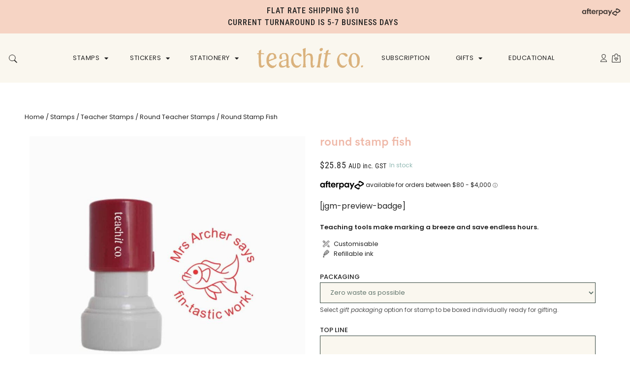

--- FILE ---
content_type: text/html; charset=UTF-8
request_url: https://teachitco.com.au/product/round-stamp-fish/
body_size: 53408
content:
<!doctype html>
<html lang="en-AU">
<head>
	<meta charset="UTF-8">
	<meta name="viewport" content="width=device-width, initial-scale=1">
	<link rel="profile" href="https://gmpg.org/xfn/11">
	<meta name='robots' content='index, follow, max-image-preview:large, max-snippet:-1, max-video-preview:-1' />
	<style>img:is([sizes="auto" i], [sizes^="auto," i]) { contain-intrinsic-size: 3000px 1500px }</style>
	
<!-- Google Tag Manager for WordPress by gtm4wp.com -->
<script data-cfasync="false" data-pagespeed-no-defer>
	var gtm4wp_datalayer_name = "dataLayer";
	var dataLayer = dataLayer || [];
	const gtm4wp_use_sku_instead = false;
	const gtm4wp_currency = 'AUD';
	const gtm4wp_product_per_impression = false;
	const gtm4wp_clear_ecommerce = false;
	const gtm4wp_datalayer_max_timeout = 2000;
</script>
<!-- End Google Tag Manager for WordPress by gtm4wp.com -->
	<!-- This site is optimized with the Yoast SEO plugin v25.9 - https://yoast.com/wordpress/plugins/seo/ -->
	<title>Round Stamp Fish - Teachit Co</title>
	<meta name="description" content="The fish teacher stamp is the ideal teaching tool to boost student confidence and encourage them to hit those educational milestones." />
	<link rel="canonical" href="https://teachitco.com.au/product/round-stamp-fish/" />
	<meta property="og:locale" content="en_US" />
	<meta property="og:type" content="article" />
	<meta property="og:title" content="Round Stamp Fish - Teachit Co" />
	<meta property="og:description" content="The fish teacher stamp is the ideal teaching tool to boost student confidence and encourage them to hit those educational milestones." />
	<meta property="og:url" content="https://teachitco.com.au/product/round-stamp-fish/" />
	<meta property="og:site_name" content="Teachit Co" />
	<meta property="article:modified_time" content="2025-07-09T11:40:26+00:00" />
	<meta property="og:image" content="https://teachitco.com.au/wp-content/uploads/2020/04/Round-Teacher-Stamp-Fish.jpg" />
	<meta property="og:image:width" content="1080" />
	<meta property="og:image:height" content="1080" />
	<meta property="og:image:type" content="image/jpeg" />
	<meta name="twitter:card" content="summary_large_image" />
	<meta name="twitter:label1" content="Est. reading time" />
	<meta name="twitter:data1" content="2 minutes" />
	<script type="application/ld+json" class="yoast-schema-graph">{"@context":"https://schema.org","@graph":[{"@type":"WebPage","@id":"https://teachitco.com.au/product/round-stamp-fish/","url":"https://teachitco.com.au/product/round-stamp-fish/","name":"Round Stamp Fish - Teachit Co","isPartOf":{"@id":"https://teachitco.com.au/#website"},"primaryImageOfPage":{"@id":"https://teachitco.com.au/product/round-stamp-fish/#primaryimage"},"image":{"@id":"https://teachitco.com.au/product/round-stamp-fish/#primaryimage"},"thumbnailUrl":"https://teachitco.com.au/wp-content/uploads/2020/04/Round-Teacher-Stamp-Fish.jpg","datePublished":"2020-04-23T05:37:14+00:00","dateModified":"2025-07-09T11:40:26+00:00","description":"The fish teacher stamp is the ideal teaching tool to boost student confidence and encourage them to hit those educational milestones.","breadcrumb":{"@id":"https://teachitco.com.au/product/round-stamp-fish/#breadcrumb"},"inLanguage":"en-AU","potentialAction":[{"@type":"ReadAction","target":["https://teachitco.com.au/product/round-stamp-fish/"]}]},{"@type":"ImageObject","inLanguage":"en-AU","@id":"https://teachitco.com.au/product/round-stamp-fish/#primaryimage","url":"https://teachitco.com.au/wp-content/uploads/2020/04/Round-Teacher-Stamp-Fish.jpg","contentUrl":"https://teachitco.com.au/wp-content/uploads/2020/04/Round-Teacher-Stamp-Fish.jpg","width":1080,"height":1080,"caption":"teacher stamp fish"},{"@type":"BreadcrumbList","@id":"https://teachitco.com.au/product/round-stamp-fish/#breadcrumb","itemListElement":[{"@type":"ListItem","position":1,"name":"Home","item":"https://teachitco.com.au/"},{"@type":"ListItem","position":2,"name":"SHOP","item":"https://teachitco.com.au/shop/"},{"@type":"ListItem","position":3,"name":"Round Stamp Fish"}]},{"@type":"WebSite","@id":"https://teachitco.com.au/#website","url":"https://teachitco.com.au/","name":"Teachit Co","description":"Creative stationery for teachers","publisher":{"@id":"https://teachitco.com.au/#organization"},"potentialAction":[{"@type":"SearchAction","target":{"@type":"EntryPoint","urlTemplate":"https://teachitco.com.au/?s={search_term_string}"},"query-input":{"@type":"PropertyValueSpecification","valueRequired":true,"valueName":"search_term_string"}}],"inLanguage":"en-AU"},{"@type":"Organization","@id":"https://teachitco.com.au/#organization","name":"Teachit Co","url":"https://teachitco.com.au/","logo":{"@type":"ImageObject","inLanguage":"en-AU","@id":"https://teachitco.com.au/#/schema/logo/image/","url":"https://teachitco.com.au/wp-content/uploads/2022/08/teachitco-logo-black.png","contentUrl":"https://teachitco.com.au/wp-content/uploads/2022/08/teachitco-logo-black.png","width":230,"height":50,"caption":"Teachit Co"},"image":{"@id":"https://teachitco.com.au/#/schema/logo/image/"}}]}</script>
	<!-- / Yoast SEO plugin. -->


<link rel='dns-prefetch' href='//static.klaviyo.com' />
<link rel="alternate" type="application/rss+xml" title="Teachit Co &raquo; Feed" href="https://teachitco.com.au/feed/" />
<link rel="alternate" type="application/rss+xml" title="Teachit Co &raquo; Comments Feed" href="https://teachitco.com.au/comments/feed/" />
<link rel="alternate" type="application/rss+xml" title="Teachit Co &raquo; Round Stamp Fish Comments Feed" href="https://teachitco.com.au/product/round-stamp-fish/feed/" />
<script>
window._wpemojiSettings = {"baseUrl":"https:\/\/s.w.org\/images\/core\/emoji\/16.0.1\/72x72\/","ext":".png","svgUrl":"https:\/\/s.w.org\/images\/core\/emoji\/16.0.1\/svg\/","svgExt":".svg","source":{"concatemoji":"https:\/\/teachitco.com.au\/wp-includes\/js\/wp-emoji-release.min.js?ver=6.8.3"}};
/*! This file is auto-generated */
!function(s,n){var o,i,e;function c(e){try{var t={supportTests:e,timestamp:(new Date).valueOf()};sessionStorage.setItem(o,JSON.stringify(t))}catch(e){}}function p(e,t,n){e.clearRect(0,0,e.canvas.width,e.canvas.height),e.fillText(t,0,0);var t=new Uint32Array(e.getImageData(0,0,e.canvas.width,e.canvas.height).data),a=(e.clearRect(0,0,e.canvas.width,e.canvas.height),e.fillText(n,0,0),new Uint32Array(e.getImageData(0,0,e.canvas.width,e.canvas.height).data));return t.every(function(e,t){return e===a[t]})}function u(e,t){e.clearRect(0,0,e.canvas.width,e.canvas.height),e.fillText(t,0,0);for(var n=e.getImageData(16,16,1,1),a=0;a<n.data.length;a++)if(0!==n.data[a])return!1;return!0}function f(e,t,n,a){switch(t){case"flag":return n(e,"\ud83c\udff3\ufe0f\u200d\u26a7\ufe0f","\ud83c\udff3\ufe0f\u200b\u26a7\ufe0f")?!1:!n(e,"\ud83c\udde8\ud83c\uddf6","\ud83c\udde8\u200b\ud83c\uddf6")&&!n(e,"\ud83c\udff4\udb40\udc67\udb40\udc62\udb40\udc65\udb40\udc6e\udb40\udc67\udb40\udc7f","\ud83c\udff4\u200b\udb40\udc67\u200b\udb40\udc62\u200b\udb40\udc65\u200b\udb40\udc6e\u200b\udb40\udc67\u200b\udb40\udc7f");case"emoji":return!a(e,"\ud83e\udedf")}return!1}function g(e,t,n,a){var r="undefined"!=typeof WorkerGlobalScope&&self instanceof WorkerGlobalScope?new OffscreenCanvas(300,150):s.createElement("canvas"),o=r.getContext("2d",{willReadFrequently:!0}),i=(o.textBaseline="top",o.font="600 32px Arial",{});return e.forEach(function(e){i[e]=t(o,e,n,a)}),i}function t(e){var t=s.createElement("script");t.src=e,t.defer=!0,s.head.appendChild(t)}"undefined"!=typeof Promise&&(o="wpEmojiSettingsSupports",i=["flag","emoji"],n.supports={everything:!0,everythingExceptFlag:!0},e=new Promise(function(e){s.addEventListener("DOMContentLoaded",e,{once:!0})}),new Promise(function(t){var n=function(){try{var e=JSON.parse(sessionStorage.getItem(o));if("object"==typeof e&&"number"==typeof e.timestamp&&(new Date).valueOf()<e.timestamp+604800&&"object"==typeof e.supportTests)return e.supportTests}catch(e){}return null}();if(!n){if("undefined"!=typeof Worker&&"undefined"!=typeof OffscreenCanvas&&"undefined"!=typeof URL&&URL.createObjectURL&&"undefined"!=typeof Blob)try{var e="postMessage("+g.toString()+"("+[JSON.stringify(i),f.toString(),p.toString(),u.toString()].join(",")+"));",a=new Blob([e],{type:"text/javascript"}),r=new Worker(URL.createObjectURL(a),{name:"wpTestEmojiSupports"});return void(r.onmessage=function(e){c(n=e.data),r.terminate(),t(n)})}catch(e){}c(n=g(i,f,p,u))}t(n)}).then(function(e){for(var t in e)n.supports[t]=e[t],n.supports.everything=n.supports.everything&&n.supports[t],"flag"!==t&&(n.supports.everythingExceptFlag=n.supports.everythingExceptFlag&&n.supports[t]);n.supports.everythingExceptFlag=n.supports.everythingExceptFlag&&!n.supports.flag,n.DOMReady=!1,n.readyCallback=function(){n.DOMReady=!0}}).then(function(){return e}).then(function(){var e;n.supports.everything||(n.readyCallback(),(e=n.source||{}).concatemoji?t(e.concatemoji):e.wpemoji&&e.twemoji&&(t(e.twemoji),t(e.wpemoji)))}))}((window,document),window._wpemojiSettings);
</script>
<link rel='stylesheet' id='berocket_mm_quantity_style-css' href='https://teachitco.com.au/wp-content/plugins/minmax-quantity-for-woocommerce/css/shop.css?ver=1.3.8.1' media='all' />
<link rel='stylesheet' id='wc-blocks-integration-css' href='https://teachitco.com.au/wp-content/plugins/woocommerce-subscriptions/build/index.css?ver=8.3.0' media='all' />
<style id='wp-emoji-styles-inline-css'>

	img.wp-smiley, img.emoji {
		display: inline !important;
		border: none !important;
		box-shadow: none !important;
		height: 1em !important;
		width: 1em !important;
		margin: 0 0.07em !important;
		vertical-align: -0.1em !important;
		background: none !important;
		padding: 0 !important;
	}
</style>
<link rel='stylesheet' id='wp-block-library-css' href='https://teachitco.com.au/wp-includes/css/dist/block-library/style.min.css?ver=6.8.3' media='all' />
<link rel='stylesheet' id='cr-frontend-css-css' href='https://teachitco.com.au/wp-content/plugins/customer-reviews-woocommerce/css/frontend.css?ver=5.87.0' media='all' />
<link rel='stylesheet' id='cr-badges-css-css' href='https://teachitco.com.au/wp-content/plugins/customer-reviews-woocommerce/css/badges.css?ver=5.87.0' media='all' />
<style id='global-styles-inline-css'>
:root{--wp--preset--aspect-ratio--square: 1;--wp--preset--aspect-ratio--4-3: 4/3;--wp--preset--aspect-ratio--3-4: 3/4;--wp--preset--aspect-ratio--3-2: 3/2;--wp--preset--aspect-ratio--2-3: 2/3;--wp--preset--aspect-ratio--16-9: 16/9;--wp--preset--aspect-ratio--9-16: 9/16;--wp--preset--color--black: #000000;--wp--preset--color--cyan-bluish-gray: #abb8c3;--wp--preset--color--white: #ffffff;--wp--preset--color--pale-pink: #f78da7;--wp--preset--color--vivid-red: #cf2e2e;--wp--preset--color--luminous-vivid-orange: #ff6900;--wp--preset--color--luminous-vivid-amber: #fcb900;--wp--preset--color--light-green-cyan: #7bdcb5;--wp--preset--color--vivid-green-cyan: #00d084;--wp--preset--color--pale-cyan-blue: #8ed1fc;--wp--preset--color--vivid-cyan-blue: #0693e3;--wp--preset--color--vivid-purple: #9b51e0;--wp--preset--gradient--vivid-cyan-blue-to-vivid-purple: linear-gradient(135deg,rgba(6,147,227,1) 0%,rgb(155,81,224) 100%);--wp--preset--gradient--light-green-cyan-to-vivid-green-cyan: linear-gradient(135deg,rgb(122,220,180) 0%,rgb(0,208,130) 100%);--wp--preset--gradient--luminous-vivid-amber-to-luminous-vivid-orange: linear-gradient(135deg,rgba(252,185,0,1) 0%,rgba(255,105,0,1) 100%);--wp--preset--gradient--luminous-vivid-orange-to-vivid-red: linear-gradient(135deg,rgba(255,105,0,1) 0%,rgb(207,46,46) 100%);--wp--preset--gradient--very-light-gray-to-cyan-bluish-gray: linear-gradient(135deg,rgb(238,238,238) 0%,rgb(169,184,195) 100%);--wp--preset--gradient--cool-to-warm-spectrum: linear-gradient(135deg,rgb(74,234,220) 0%,rgb(151,120,209) 20%,rgb(207,42,186) 40%,rgb(238,44,130) 60%,rgb(251,105,98) 80%,rgb(254,248,76) 100%);--wp--preset--gradient--blush-light-purple: linear-gradient(135deg,rgb(255,206,236) 0%,rgb(152,150,240) 100%);--wp--preset--gradient--blush-bordeaux: linear-gradient(135deg,rgb(254,205,165) 0%,rgb(254,45,45) 50%,rgb(107,0,62) 100%);--wp--preset--gradient--luminous-dusk: linear-gradient(135deg,rgb(255,203,112) 0%,rgb(199,81,192) 50%,rgb(65,88,208) 100%);--wp--preset--gradient--pale-ocean: linear-gradient(135deg,rgb(255,245,203) 0%,rgb(182,227,212) 50%,rgb(51,167,181) 100%);--wp--preset--gradient--electric-grass: linear-gradient(135deg,rgb(202,248,128) 0%,rgb(113,206,126) 100%);--wp--preset--gradient--midnight: linear-gradient(135deg,rgb(2,3,129) 0%,rgb(40,116,252) 100%);--wp--preset--font-size--small: 13px;--wp--preset--font-size--medium: 20px;--wp--preset--font-size--large: 36px;--wp--preset--font-size--x-large: 42px;--wp--preset--spacing--20: 0.44rem;--wp--preset--spacing--30: 0.67rem;--wp--preset--spacing--40: 1rem;--wp--preset--spacing--50: 1.5rem;--wp--preset--spacing--60: 2.25rem;--wp--preset--spacing--70: 3.38rem;--wp--preset--spacing--80: 5.06rem;--wp--preset--shadow--natural: 6px 6px 9px rgba(0, 0, 0, 0.2);--wp--preset--shadow--deep: 12px 12px 50px rgba(0, 0, 0, 0.4);--wp--preset--shadow--sharp: 6px 6px 0px rgba(0, 0, 0, 0.2);--wp--preset--shadow--outlined: 6px 6px 0px -3px rgba(255, 255, 255, 1), 6px 6px rgba(0, 0, 0, 1);--wp--preset--shadow--crisp: 6px 6px 0px rgba(0, 0, 0, 1);}:root { --wp--style--global--content-size: 800px;--wp--style--global--wide-size: 1200px; }:where(body) { margin: 0; }.wp-site-blocks > .alignleft { float: left; margin-right: 2em; }.wp-site-blocks > .alignright { float: right; margin-left: 2em; }.wp-site-blocks > .aligncenter { justify-content: center; margin-left: auto; margin-right: auto; }:where(.wp-site-blocks) > * { margin-block-start: 24px; margin-block-end: 0; }:where(.wp-site-blocks) > :first-child { margin-block-start: 0; }:where(.wp-site-blocks) > :last-child { margin-block-end: 0; }:root { --wp--style--block-gap: 24px; }:root :where(.is-layout-flow) > :first-child{margin-block-start: 0;}:root :where(.is-layout-flow) > :last-child{margin-block-end: 0;}:root :where(.is-layout-flow) > *{margin-block-start: 24px;margin-block-end: 0;}:root :where(.is-layout-constrained) > :first-child{margin-block-start: 0;}:root :where(.is-layout-constrained) > :last-child{margin-block-end: 0;}:root :where(.is-layout-constrained) > *{margin-block-start: 24px;margin-block-end: 0;}:root :where(.is-layout-flex){gap: 24px;}:root :where(.is-layout-grid){gap: 24px;}.is-layout-flow > .alignleft{float: left;margin-inline-start: 0;margin-inline-end: 2em;}.is-layout-flow > .alignright{float: right;margin-inline-start: 2em;margin-inline-end: 0;}.is-layout-flow > .aligncenter{margin-left: auto !important;margin-right: auto !important;}.is-layout-constrained > .alignleft{float: left;margin-inline-start: 0;margin-inline-end: 2em;}.is-layout-constrained > .alignright{float: right;margin-inline-start: 2em;margin-inline-end: 0;}.is-layout-constrained > .aligncenter{margin-left: auto !important;margin-right: auto !important;}.is-layout-constrained > :where(:not(.alignleft):not(.alignright):not(.alignfull)){max-width: var(--wp--style--global--content-size);margin-left: auto !important;margin-right: auto !important;}.is-layout-constrained > .alignwide{max-width: var(--wp--style--global--wide-size);}body .is-layout-flex{display: flex;}.is-layout-flex{flex-wrap: wrap;align-items: center;}.is-layout-flex > :is(*, div){margin: 0;}body .is-layout-grid{display: grid;}.is-layout-grid > :is(*, div){margin: 0;}body{padding-top: 0px;padding-right: 0px;padding-bottom: 0px;padding-left: 0px;}a:where(:not(.wp-element-button)){text-decoration: underline;}:root :where(.wp-element-button, .wp-block-button__link){background-color: #32373c;border-width: 0;color: #fff;font-family: inherit;font-size: inherit;line-height: inherit;padding: calc(0.667em + 2px) calc(1.333em + 2px);text-decoration: none;}.has-black-color{color: var(--wp--preset--color--black) !important;}.has-cyan-bluish-gray-color{color: var(--wp--preset--color--cyan-bluish-gray) !important;}.has-white-color{color: var(--wp--preset--color--white) !important;}.has-pale-pink-color{color: var(--wp--preset--color--pale-pink) !important;}.has-vivid-red-color{color: var(--wp--preset--color--vivid-red) !important;}.has-luminous-vivid-orange-color{color: var(--wp--preset--color--luminous-vivid-orange) !important;}.has-luminous-vivid-amber-color{color: var(--wp--preset--color--luminous-vivid-amber) !important;}.has-light-green-cyan-color{color: var(--wp--preset--color--light-green-cyan) !important;}.has-vivid-green-cyan-color{color: var(--wp--preset--color--vivid-green-cyan) !important;}.has-pale-cyan-blue-color{color: var(--wp--preset--color--pale-cyan-blue) !important;}.has-vivid-cyan-blue-color{color: var(--wp--preset--color--vivid-cyan-blue) !important;}.has-vivid-purple-color{color: var(--wp--preset--color--vivid-purple) !important;}.has-black-background-color{background-color: var(--wp--preset--color--black) !important;}.has-cyan-bluish-gray-background-color{background-color: var(--wp--preset--color--cyan-bluish-gray) !important;}.has-white-background-color{background-color: var(--wp--preset--color--white) !important;}.has-pale-pink-background-color{background-color: var(--wp--preset--color--pale-pink) !important;}.has-vivid-red-background-color{background-color: var(--wp--preset--color--vivid-red) !important;}.has-luminous-vivid-orange-background-color{background-color: var(--wp--preset--color--luminous-vivid-orange) !important;}.has-luminous-vivid-amber-background-color{background-color: var(--wp--preset--color--luminous-vivid-amber) !important;}.has-light-green-cyan-background-color{background-color: var(--wp--preset--color--light-green-cyan) !important;}.has-vivid-green-cyan-background-color{background-color: var(--wp--preset--color--vivid-green-cyan) !important;}.has-pale-cyan-blue-background-color{background-color: var(--wp--preset--color--pale-cyan-blue) !important;}.has-vivid-cyan-blue-background-color{background-color: var(--wp--preset--color--vivid-cyan-blue) !important;}.has-vivid-purple-background-color{background-color: var(--wp--preset--color--vivid-purple) !important;}.has-black-border-color{border-color: var(--wp--preset--color--black) !important;}.has-cyan-bluish-gray-border-color{border-color: var(--wp--preset--color--cyan-bluish-gray) !important;}.has-white-border-color{border-color: var(--wp--preset--color--white) !important;}.has-pale-pink-border-color{border-color: var(--wp--preset--color--pale-pink) !important;}.has-vivid-red-border-color{border-color: var(--wp--preset--color--vivid-red) !important;}.has-luminous-vivid-orange-border-color{border-color: var(--wp--preset--color--luminous-vivid-orange) !important;}.has-luminous-vivid-amber-border-color{border-color: var(--wp--preset--color--luminous-vivid-amber) !important;}.has-light-green-cyan-border-color{border-color: var(--wp--preset--color--light-green-cyan) !important;}.has-vivid-green-cyan-border-color{border-color: var(--wp--preset--color--vivid-green-cyan) !important;}.has-pale-cyan-blue-border-color{border-color: var(--wp--preset--color--pale-cyan-blue) !important;}.has-vivid-cyan-blue-border-color{border-color: var(--wp--preset--color--vivid-cyan-blue) !important;}.has-vivid-purple-border-color{border-color: var(--wp--preset--color--vivid-purple) !important;}.has-vivid-cyan-blue-to-vivid-purple-gradient-background{background: var(--wp--preset--gradient--vivid-cyan-blue-to-vivid-purple) !important;}.has-light-green-cyan-to-vivid-green-cyan-gradient-background{background: var(--wp--preset--gradient--light-green-cyan-to-vivid-green-cyan) !important;}.has-luminous-vivid-amber-to-luminous-vivid-orange-gradient-background{background: var(--wp--preset--gradient--luminous-vivid-amber-to-luminous-vivid-orange) !important;}.has-luminous-vivid-orange-to-vivid-red-gradient-background{background: var(--wp--preset--gradient--luminous-vivid-orange-to-vivid-red) !important;}.has-very-light-gray-to-cyan-bluish-gray-gradient-background{background: var(--wp--preset--gradient--very-light-gray-to-cyan-bluish-gray) !important;}.has-cool-to-warm-spectrum-gradient-background{background: var(--wp--preset--gradient--cool-to-warm-spectrum) !important;}.has-blush-light-purple-gradient-background{background: var(--wp--preset--gradient--blush-light-purple) !important;}.has-blush-bordeaux-gradient-background{background: var(--wp--preset--gradient--blush-bordeaux) !important;}.has-luminous-dusk-gradient-background{background: var(--wp--preset--gradient--luminous-dusk) !important;}.has-pale-ocean-gradient-background{background: var(--wp--preset--gradient--pale-ocean) !important;}.has-electric-grass-gradient-background{background: var(--wp--preset--gradient--electric-grass) !important;}.has-midnight-gradient-background{background: var(--wp--preset--gradient--midnight) !important;}.has-small-font-size{font-size: var(--wp--preset--font-size--small) !important;}.has-medium-font-size{font-size: var(--wp--preset--font-size--medium) !important;}.has-large-font-size{font-size: var(--wp--preset--font-size--large) !important;}.has-x-large-font-size{font-size: var(--wp--preset--font-size--x-large) !important;}
:root :where(.wp-block-pullquote){font-size: 1.5em;line-height: 1.6;}
</style>
<link rel='stylesheet' id='klaviyo-toolkit-css' href='https://teachitco.com.au/wp-content/plugins/klaviyo-toolkit/public/css/kt-public.css?ver=1.8.6' media='all' />
<link rel='stylesheet' id='pewc-dropzone-basic-css' href='https://teachitco.com.au/wp-content/plugins/product-extras-for-woocommerce/assets/css/basic.min.css?ver=3.26.10' media='all' />
<link rel='stylesheet' id='pewc-dropzone-css' href='https://teachitco.com.au/wp-content/plugins/product-extras-for-woocommerce/assets/css/dropzone.min.css?ver=3.26.10' media='all' />
<link rel='stylesheet' id='dashicons-css' href='https://teachitco.com.au/wp-includes/css/dashicons.min.css?ver=6.8.3' media='all' />
<link rel='stylesheet' id='pewc-style-css' href='https://teachitco.com.au/wp-content/plugins/product-extras-for-woocommerce/assets/css/style.css?ver=3.26.10' media='all' />
<style id='pewc-style-inline-css'>

	ul.pewc-product-extra-groups label {
		font-weight: normal !important
	}
	.pewc-preset-style .child-product-wrapper {
		-webkit-justify-content: space-around;
		justify-content: space-around
	}
	.pewc-item-field-wrapper label {
		cursor: pointer
	}
	.pewc-preset-style .pewc-radio-images-wrapper:not(.pewc-components-wrapper),
	.pewc-preset-style .pewc-checkboxes-images-wrapper:not(.pewc-components-wrapper) {
		-webkit-justify-content: space-between;
		justify-content: space-between
	}
	.pewc-preset-style .pewc-radio-list-wrapper .pewc-radio-wrapper,
	.pewc-preset-style .pewc-checkboxes-list-wrapper .pewc-checkbox-wrapper {
		position: relative;
	}
	.pewc-preset-style .pewc-item-products input[type=number].pewc-child-quantity-field.pewc-independent-quantity-field {
		margin-top: 0
	}
	.pewc-preset-style input[type=number].pewc-child-quantity-field {
		margin-left: 0
	}
	.pewc-product-extra-groups .dd-options li {
		margin-bottom: 0
	}
	.pewc-product-extra-groups .dd-options li a,
	.pewc-product-extra-groups .dd-selected {
		padding: 1em
	}
	.pewc-product-extra-groups .dd-pointer {
		right: 1em
	}
	.pewc-product-extra-groups .dd-pointer:after {
		content: "";
	  width: 0.8em;
	  height: 0.5em;
	  background-color: var(--select-arrow);
	  clip-path: polygon(100% 0%, 0 0%, 50% 100%);
	}
	p.pewc-description {
		margin-top: 1em
	}
	
	.pewc-style-shadow .pewc-item {
		padding: 2em;
		margin-bottom: 3em;
		box-shadow: 0px 23px 56px #f1f1f1;
		background: transparent;
		border: 2px solid #f7f7f7;
		border-radius: 0.5em;
		transition: 0.3s box-shadow
	}
	.pewc-style-shadow .pewc-groups-standard .pewc-item {
		width: 95%;
	}
	.pewc-preset-style .pewc-checkbox-form-label,
	.pewc-preset-style .pewc-radio-form-label,
	.pewc-preset-style .pewc-item-field-wrapper,
	.pewc-preset-style .pewc-item-checkbox label {
		display: block;
		position: relative;
		margin-bottom: 12px;
		cursor: pointer;
		-webkit-user-select: none;
		-moz-user-select: none;
		-ms-user-select: none;
		user-select: none;
	}
	.pewc-preset-style .pewc-force-quantity .pewc-component-wrapper,
	.pewc-preset-style .pewc-force-quantity .pewc-component-wrapper img {
		cursor: not-allowed
	}
	.pewc-preset-style .has-enhanced-tooltip .pewc-item-field-wrapper {
		cursor: auto;
	}
	.pewc-preset-style .has-enhanced-tooltip span.pewc-tooltip-button {
		color: rgba( 235,163,92, 1 );
	}
	.pewc-preset-style .has-enhanced-tooltip span.pewc-tooltip-button:hover {
		color: inherit;
	}
	
	.pewc-preset-style .pewc-checkbox-form-label label,
	.pewc-preset-style .pewc-radio-form-label label,
	.pewc-preset-style .pewc-option-list .pewc-item-field-wrapper label,
	.pewc-preset-style .pewc-checkboxes-list-desc-wrapper,
	.pewc-preset-style .pewc-radio-list-desc-wrapper,
	.pewc-preset-style .pewc-option-list td label {
		padding-left: 35px;
	}
	.pewc-preset-style label.pewc-field-label {
		padding-left: 0
	}
	.pewc-preset-style .pewc-checkbox-form-label input,
	.pewc-preset-style .pewc-radio-form-label input,
	.pewc-preset-style .pewc-item-field-wrapper input[type="checkbox"],
	.pewc-preset-style .pewc-item-field-wrapper input[type="radio"],
	.pewc-preset-style input[type="checkbox"].pewc-form-field,
	.pewc-preset-style input[type="checkbox"].pewc-checkbox-form-field,
	.pewc-preset-style input[type="radio"].pewc-radio-form-field {
		position: absolute;
		opacity: 0;
		cursor: pointer;
		height: 0;
		width: 0;
	}
	.pewc-preset-style .pewc-checkbox-form-label span.pewc-theme-element,
	.pewc-preset-style .pewc-radio-form-label span.pewc-theme-element,
	.pewc-preset-style .pewc-item-field-wrapper span.pewc-theme-element,
	.pewc-preset-style .pewc-item-checkbox span.pewc-theme-element,
	.pewc-preset-style .pewc-checkbox-wrapper span.pewc-theme-element,
	.pewc-preset-style .pewc-radio-wrapper span.pewc-theme-element {
		content: "";
		position: absolute;
		top: 0;
		left: 0;
		height: 25px;
		width: 25px;
		background: #eee;
		cursor: pointer
	}
	.pewc-style-colour .pewc-checkbox-form-label span.pewc-theme-element,
	.pewc-style-colour .pewc-radio-form-label span.pewc-theme-element,
	.pewc-style-colour .pewc-item-field-wrapper span.pewc-theme-element,
	.pewc-style-colour .pewc-item-checkbox span.pewc-theme-element,
	.pewc-style-colour .pewc-checkbox-wrapper span.pewc-theme-element,
	.pewc-style-colour .pewc-radio-wrapper span.pewc-theme-element {
		background: rgba( 235,163,92, 0.2 );
	}
	.pewc-preset-style .pewc-item-field-wrapper .pewc-checkboxes-list-wrapper span.pewc-theme-element,
	.pewc-preset-style .pewc-item-field-wrapper .pewc-radio-list-wrapper span.pewc-theme-element,
	.pewc-style-colour .pewc-checkbox-wrapper span.pewc-theme-element {
		top: 50%;
		transform: translateY( -50% )
	}
	.pewc-preset-style .pewc-radio-form-label span.pewc-theme-element,
	.pewc-preset-style .pewc-radio-list-label-wrapper span.pewc-theme-element,
	.pewc-preset-style .pewc-radio-wrapper span.pewc-theme-element {
		border-radius: 50%
	}
	.pewc-preset-style .pewc-checkbox-form-label span.pewc-theme-element:hover,
	.pewc-preset-style .pewc-radio-form-label span.pewc-theme-element:hover,
	.pewc-preset-style .pewc-item-field-wrapper span.pewc-theme-element:hover,
	.pewc-preset-style .pewc-item-checkbox span.pewc-theme-element:hover,
	.pewc-style-colour .pewc-checkbox-wrapper span.pewc-theme-element:hover,
	.pewc-style-colour .pewc-radio-wrapper span.pewc-theme-element:hover {
		background: #ddd;
		transition: background 0.2s;
	}
	.pewc-style-colour .pewc-checkbox-form-label span.pewc-theme-element:hover,
	.pewc-style-colour .pewc-radio-form-label span.pewc-theme-element:hover,
	.pewc-style-colour .pewc-item-field-wrapper span.pewc-theme-element:hover,
	.pewc-style-colour .pewc-item-checkbox span.pewc-theme-element:hover,
	.pewc-style-colour .pewc-checkbox-wrapper span.pewc-theme-element:hover,
	.pewc-style-colour .pewc-radio-wrapper span.pewc-theme-element:hover {
		background: rgba( 235,163,92, 0.4 );
	}
	.pewc-preset-style .pewc-checkbox-form-label input:checked ~ span.pewc-theme-element,
	.pewc-preset-style .pewc-radio-form-label input:checked ~ span.pewc-theme-element,
	.pewc-preset-style .pewc-item-field-wrapper input:checked ~ span.pewc-theme-element,
	.pewc-preset-style .pewc-item-checkbox input:checked ~ span.pewc-theme-element,
	.pewc-preset-style .pewc-checkbox-wrapper input:checked ~ span.pewc-theme-element,
	.pewc-preset-style .pewc-radio-wrapper input:checked ~ span.pewc-theme-element {
		background: #eba35c;
	}
	.pewc-preset-style span.pewc-theme-element:after {
		content: "";
		position: absolute;
		display: none;
	}
	.pewc-preset-style .pewc-checkbox-form-label input:checked ~ span.pewc-theme-element:after,
	.pewc-preset-style .pewc-radio-form-label input:checked ~ span.pewc-theme-element:after,
	.pewc-preset-style .pewc-item-field-wrapper input:checked ~ span.pewc-theme-element:after,
	.pewc-preset-style .pewc-item-checkbox input:checked ~ span.pewc-theme-element:after,
	.pewc-preset-style .pewc-checkbox-wrapper input:checked ~ span.pewc-theme-element:after,
	.pewc-preset-style .pewc-radio-wrapper input:checked ~ span.pewc-theme-element:after {
		display: block;
	}
	.pewc-preset-style .pewc-checkbox-form-label span.pewc-theme-element:after,
	.pewc-preset-style .pewc-item-field-wrapper span.pewc-theme-element:after,
	.pewc-preset-style .pewc-item-checkbox span.pewc-theme-element:after,
	.pewc-preset-style .pewc-checkbox-wrapper span.pewc-theme-element:after,
	.pewc-preset-style .pewc-radio-wrapper span.pewc-theme-element:after {
		left: 9px;
		top: 5px;
		width: 5px;
		height: 10px;
		border: solid white;
		border-width: 0 3px 3px 0;
		-webkit-transform: rotate(45deg);
		-ms-transform: rotate(45deg);
		transform: rotate(45deg);
	}
	.pewc-preset-style .pewc-radio-form-label span.pewc-theme-element:after,
	.pewc-preset-style .pewc-radio-list-label-wrapper span.pewc-theme-element:after {
		top: 7px;
	  left: 7px;
	  width: 8px;
	  height: 8px;
	  border-radius: 50%;
	  background: white;
	}
	.pewc-preset-style .pewc-radio-image-wrapper,
	.pewc-preset-style .pewc-checkbox-image-wrapper {
		border: 2px solid #eee;
		padding: 0.5em;
		position: relative
	}
	.pewc-preset-style .pewc-item-products-radio .pewc-theme-element,
	.pewc-preset-style .pewc-item-products-checkboxes .pewc-theme-element,
	.pewc-preset-style .pewc-item-products-components .pewc-theme-element,
	.pewc-preset-style .pewc-item-image_swatch .pewc-theme-element {
		display: none
	}
	.pewc-preset-style.pewc-show-inputs .pewc-item-products-radio .checked .pewc-theme-element,
	.pewc-preset-style.pewc-show-inputs .pewc-item-products-checkboxes .checked .pewc-theme-element,
	.pewc-preset-style.pewc-show-inputs .pewc-item-products-components .checked .pewc-theme-element,
	.pewc-preset-style.pewc-show-inputs .pewc-item-image_swatch .checked .pewc-theme-element {
		display: block;
		top: 2px;
		left: 2px
	}
	.pewc-preset-style.pewc-show-inputs .pewc-radio-image-wrapper,
	.pewc-preset-style.pewc-show-inputs .pewc-checkbox-image-wrapper {
		border-width: 4px
	}
	.pewc-preset-style .pewc-item[not:.pewc-circular-swatches] .pewc-radio-image-wrapper.checked,
	.pewc-preset-style .pewc-item[not:.pewc-circular-swatches] .pewc-radio-image-wrapper:not(.pewc-checkbox-disabled):hover,
	.pewc-preset-style .pewc-item[not:.pewc-circular-swatches] .pewc-checkbox-image-wrapper.checked,
	.pewc-preset-style .child-product-wrapper:not(.pewc-column-wrapper) .pewc-checkbox-image-wrapper:not(.pewc-checkbox-disabled):hover {
		border: 2px solid #eba35c
	}
	.pewc-preset-style .pewc-radio-image-wrapper label input:checked + img,
	.pewc-preset-style .pewc-checkbox-image-wrapper label input:checked + img {
		border: 0
	}
	.pewc-preset-style .pewc-item-image_swatch .pewc-checkboxes-images-wrapper .pewc-checkbox-image-wrapper,
	.pewc-preset-style ul.pewc-product-extra-groups .pewc-item-image_swatch.pewc-item label,
	.pewc-preset-style .pewc-item-products .child-product-wrapper:not(.pewc-column-wrapper) .pewc-checkbox-image-wrapper:not(.pewc-component-wrapper),
	.pewc-preset-style .pewc-item-products .child-product-wrapper .pewc-radio-image-wrapper:not(.pewc-component-wrapper),
	.pewc-preset-style ul.pewc-product-extra-groups .pewc-item-products.pewc-item label {
		display: -webkit-flex !important;
		display: flex !important;
		-webkit-flex-direction: column;
		flex-direction: column;
	}
	.pewc-quantity-layout-grid .pewc-preset-style .pewc-checkbox-desc-wrapper,
	.pewc-quantity-layout-grid .pewc-preset-style .pewc-radio-desc-wrapper {
		margin-top: auto;
	}
	.pewc-preset-style .products-quantities-independent:not(.pewc-column-wrapper) .pewc-checkbox-desc-wrapper,
	.pewc-preset-style .products-quantities-independent:not(.pewc-column-wrapper) .pewc-radio-desc-wrapper {
		display: grid;
    	grid-template-columns: 80px 1fr;
		-webkit-align-items: center;
		align-items: center
	}
	.pewc-preset-style .pewc-text-swatch .pewc-checkbox-form-label:hover,
    .pewc-preset-style .pewc-text-swatch .pewc-radio-form-label:hover {
      border-color: #eba35c;
    }
	.pewc-preset-style .pewc-text-swatch .pewc-checkbox-form-label.active-swatch,
    .pewc-preset-style .pewc-text-swatch .pewc-radio-form-label.active-swatch {
		border-color: #eba35c;
      	background: #eba35c;
	  	color: #fff;
    }
	.pewc-range-slider {
		color: #eba35c;
	}
	.pewc-preset-style .wp-color-result-text {
		background-color: #f1f1f1;
    	/* padding: 0.5em 1em; */
	}
	.pewc-preset-style .pewc-item-field-wrapper .wp-color-result {
		padding-left: 3em !important;
    	font-size: inherit !important;
	}
	.pewc-preset-style .pewc-item input[type=number],
	.pewc-preset-style .pewc-item input[type=text],
	.pewc-preset-style .pewc-item textarea {
		padding: 0.5em 1em;
		background-color: #f7f7f7;
		outline: 0;
		border: 0;
		-webkit-appearance: none;
		box-sizing: border-box;
		font-weight: normal;
		box-shadow: none;
	}
	.pewc-style-simple .pewc-item input[type=number],
	.pewc-style-simple .pewc-item input[type=text],
	.pewc-style-simple .pewc-item textarea {
		background: none;
		border: 1px solid #ccc
	}
	.pewc-style-colour .pewc-item input[type=number],
	.pewc-style-colour .pewc-item input[type=text],
	.pewc-style-colour .pewc-item textarea {
    	background: rgba( 235,163,92, 0.1 );
	}
	.pewc-preset-style input[type=number]:focus,
	.pewc-preset-style input[type=text]:focus,
	.pewc-preset-style textarea:focus {
    	border: 1px solid rgba( 235,163,92, 0.2 );
	}
	.pewc-style-colour .dropzone {
		border-color: #eba35c;
		background: rgba( 235,163,92, 0.1 )
	}
	.pewc-select-wrapper select {
		background-color: transparent;
		border: none;
		padding: 0 1em 0 0;
		margin: 0;
		width: 100%;
		font-family: inherit;
		font-size: inherit;
		cursor: inherit;
		line-height: inherit;
		outline: none
	}
	.pewc-select-wrapper {
		width: 100%;
		border: 2px solid #eee;
		border-radius: 0;
		padding: 0.75em 0.75em;
		cursor: pointer;
		line-height: 1.1;
		background-color: #fff
	}
	.pewc-preset-style .select2-container--default .select2-selection--single {
		border: 2px solid #eee;
		border-radius: 0;
	}
	.pewc-preset-style .select2-container .select2-selection--single {
		height: auto;
		padding: 0.5em;
	}
	.pewc-preset-style .select2-container--default .select2-selection--single .select2-selection__arrow {
    top: 50%;
    transform: translateY(-50%);
	}
	.pewc-preset-style .dd-select {
		border: 2px solid #eee;
		background: white !important
	}
	.pewc-style-rounded .pewc-item-field-wrapper span.pewc-theme-element {
		border-radius: 0.5em
	}
	.pewc-preset-style.pewc-style-rounded .pewc-radio-form-label span.pewc-theme-element,
	.pewc-preset-style.pewc-style-rounded .pewc-radio-list-label-wrapper span.pewc-theme-element {
		border-radius: 50%
	}
	.pewc-style-rounded input[type=number],
	.pewc-style-rounded input[type=text],
	.pewc-style-rounded textarea,
	.pewc-style-rounded .pewc-radio-image-wrapper,
	.pewc-style-rounded .pewc-checkbox-image-wrapper,
	.pewc-style-rounded .pewc-select-wrapper,
	.pewc-style-rounded .dd-select,
	.pewc-style-rounded .dd-options,
	.pewc-style-rounded .dropzone {
		border-radius: 1em
	}
	.pewc-preset-style .pewc-groups-tabs .pewc-group-wrap {
		background: none;
		padding: 2em 2em 1em;
		margin-bottom: 1em;
		border: 1px solid #eee
	}
	.pewc-style-colour .pewc-groups-tabs .pewc-group-wrap {
		border: 1px solid rgba( 235,163,92, 0.1 );
	}
	.pewc-style-rounded .pewc-groups-tabs .pewc-group-wrap {
		border-radius: 1em;
		border-top-left-radius: 0
	}
	.pewc-preset-style .pewc-tabs-wrapper .pewc-tab {
		background: #f1f1f1;
    border: 1px solid #f1f1f1;
		border-bottom: 1px solid #fff;
    margin-bottom: -1px;
		transition: 0.3s background
	}
	.pewc-style-rounded .pewc-tabs-wrapper .pewc-tab {
		border-top-right-radius: 0.5em;
		border-top-left-radius: 0.5em;
	}
	.pewc-preset-style .pewc-tabs-wrapper .pewc-tab:hover {
		background: #ddd;
	}
	.pewc-style-colour .pewc-tabs-wrapper .pewc-tab {
		background: rgba( 235,163,92, 0.1 );
		border: 1px solid rgba( 235,163,92, 0.1 );
		border-bottom: 0;
	}
	.pewc-style-colour .pewc-tabs-wrapper .pewc-tab:hover {
		background: rgba( 235,163,92, 0.2 );
	}
	.pewc-preset-style .pewc-tabs-wrapper .pewc-tab.active-tab,
	.pewc-style-colour .pewc-tabs-wrapper .pewc-tab.active-tab {
		background: #fff;
		border-bottom-color: #fff
	}
	.pewc-preset-style .pewc-groups-accordion .pewc-group-wrap.group-active .pewc-group-content-wrapper {
		padding: 2em 0;
		background: none
	}
	.pewc-preset-style .pewc-groups-accordion .pewc-group-wrap h3 {
		background: #eee;
	}
	.pewc-style-colour .pewc-groups-accordion .pewc-group-wrap h3 {
		background: rgba( 235,163,92, 0.1 );
	}
	.pewc-style-colour .pewc-steps-wrapper .pewc-tab,
	.pewc-style-colour .pewc-groups-accordion .pewc-group-wrap h3 {
		background: rgba( 235,163,92, 0.1 );
	}
	.pewc-style-colour .pewc-steps-wrapper .pewc-tab:after,
	.pewc-style-colour .pewc-groups-accordion .pewc-group-wrap h3 {
		border-left-color: rgba( 235,163,92, 0.1 );
	}
	.pewc-style-colour .pewc-steps-wrapper .pewc-tab.active-tab,
	.pewc-style-colour .pewc-groups-accordion .pewc-group-wrap.group-active h3 {
		background: rgba( 235,163,92, 0.2 );
	}
	.pewc-style-colour .pewc-steps-wrapper .pewc-tab.active-tab:after,
	.pewc-style-colour .pewc-groups-accordion .pewc-group-wrap.group-active h3 {
		border-left-color: rgba( 235,163,92, 0.2 );
	}

	/* Add-Ons Ultimate character counter */
	.pewc-text-counter-container {float:right; margin-top: 1em;}
	.pewc-text-counter-container .pewc-current-count.error { color:#ff0000; }
	tr td .pewc-text-counter-container {float:none;}
</style>
<link rel='stylesheet' id='wcob-style-css' href='https://teachitco.com.au/wp-content/plugins/woocommerce-order-bump/assets/css/wcob-style.css?ver=1.1.7' media='all' />
<link rel='stylesheet' id='photoswipe-css' href='https://teachitco.com.au/wp-content/plugins/woocommerce/assets/css/photoswipe/photoswipe.min.css?ver=10.4.3' media='all' />
<link rel='stylesheet' id='photoswipe-default-skin-css' href='https://teachitco.com.au/wp-content/plugins/woocommerce/assets/css/photoswipe/default-skin/default-skin.min.css?ver=10.4.3' media='all' />
<link rel='stylesheet' id='woocommerce-layout-css' href='https://teachitco.com.au/wp-content/plugins/woocommerce/assets/css/woocommerce-layout.css?ver=10.4.3' media='all' />
<link rel='stylesheet' id='woocommerce-smallscreen-css' href='https://teachitco.com.au/wp-content/plugins/woocommerce/assets/css/woocommerce-smallscreen.css?ver=10.4.3' media='only screen and (max-width: 768px)' />
<link rel='stylesheet' id='woocommerce-general-css' href='https://teachitco.com.au/wp-content/plugins/woocommerce/assets/css/woocommerce.css?ver=10.4.3' media='all' />
<style id='woocommerce-inline-inline-css'>
.woocommerce form .form-row .required { visibility: visible; }
</style>
<link rel='stylesheet' id='wt-woocommerce-related-products-css' href='https://teachitco.com.au/wp-content/plugins/wt-woocommerce-related-products/public/css/custom-related-products-public.css?ver=1.7.3' media='all' />
<link rel='stylesheet' id='advanced-extra-fees-woocommerce-css' href='https://teachitco.com.au/wp-content/plugins/advanced-extra-fees-woocommerce/public/css/advanced-extra-fees-woocommerce-public.css?ver=1.0.0' media='all' />
<link rel='stylesheet' id='featured-videos-frontend-styles-css' href='https://teachitco.com.au/wp-content/plugins/featured-videos-for-woocommerce/functions/../assets/frontend/styles.css?ver=1.0.0' media='all' />
<link rel='stylesheet' id='metorik-css-css' href='https://teachitco.com.au/wp-content/plugins/metorik-helper/assets/css/metorik.css?ver=2.0.10' media='all' />
<link rel='stylesheet' id='wapflcp-frontend-css' href='https://teachitco.com.au/wp-content/plugins/wapf-lcp/assets/css/frontend.min.css?ver=3.1.2' media='all' />
<link rel='stylesheet' id='hello-elementor-css' href='https://teachitco.com.au/wp-content/themes/hello-elementor/style.min.css?ver=3.3.0' media='all' />
<link rel='stylesheet' id='hello-elementor-theme-style-css' href='https://teachitco.com.au/wp-content/themes/hello-elementor/theme.min.css?ver=3.3.0' media='all' />
<link rel='stylesheet' id='hello-elementor-header-footer-css' href='https://teachitco.com.au/wp-content/themes/hello-elementor/header-footer.min.css?ver=3.3.0' media='all' />
<link rel='stylesheet' id='elementor-frontend-css' href='https://teachitco.com.au/wp-content/plugins/elementor/assets/css/frontend.min.css?ver=3.31.2' media='all' />
<style id='elementor-frontend-inline-css'>
.elementor-kit-53717{--e-global-color-primary:#F6D4C4;--e-global-color-secondary:#C48754;--e-global-color-text:#222222;--e-global-color-accent:#EFB9A9;--e-global-color-02f42cd:#DAB27D;--e-global-color-26b5c5f:#CBDBD1;--e-global-color-34587dd:#EFB9A9;--e-global-color-cc7fa6f:#FFFFFF;--e-global-color-ea6cfbf:#EEEEEE;--e-global-color-bbf78d7:#F3E4C4;--e-global-color-5c17285:#33453D;--e-global-color-357c547:#FAF7EF;--e-global-color-94170d7:#62807D;--e-global-color-ecd18ac:#90B8B2;--e-global-typography-primary-font-family:"Recoleta";--e-global-typography-primary-font-size:40px;--e-global-typography-primary-font-weight:600;--e-global-typography-secondary-font-family:"Cortair";--e-global-typography-secondary-font-weight:400;--e-global-typography-text-font-family:"Poppins";--e-global-typography-text-font-weight:400;--e-global-typography-accent-font-family:"Roboto Condensed";--e-global-typography-accent-font-weight:400;--e-global-typography-accent-letter-spacing:0.5px;color:var( --e-global-color-text );font-family:var( --e-global-typography-text-font-family ), Sans-serif;font-weight:var( --e-global-typography-text-font-weight );}.elementor-kit-53717 button,.elementor-kit-53717 input[type="button"],.elementor-kit-53717 input[type="submit"],.elementor-kit-53717 .elementor-button{background-color:#EBCDC3;font-family:"Roboto Condensed", Sans-serif;font-size:14px;text-transform:uppercase;border-radius:0px 0px 0px 0px;}.elementor-kit-53717 button:hover,.elementor-kit-53717 button:focus,.elementor-kit-53717 input[type="button"]:hover,.elementor-kit-53717 input[type="button"]:focus,.elementor-kit-53717 input[type="submit"]:hover,.elementor-kit-53717 input[type="submit"]:focus,.elementor-kit-53717 .elementor-button:hover,.elementor-kit-53717 .elementor-button:focus{background-color:#F7F3EF;border-radius:0px 0px 0px 0px;}.elementor-kit-53717 e-page-transition{background-color:#FFBC7D;}.elementor-kit-53717 a{color:var( --e-global-color-text );}.elementor-kit-53717 a:hover{color:var( --e-global-color-accent );}.elementor-kit-53717 h1{font-family:"Recoleta", Sans-serif;font-size:30px;font-weight:400;text-transform:uppercase;}.elementor-kit-53717 h2{color:var( --e-global-color-primary );font-family:"Circular", Sans-serif;font-size:22px;font-weight:400;text-transform:uppercase;}.elementor-kit-53717 h3{color:var( --e-global-color-primary );font-family:"Recoleta", Sans-serif;font-size:18px;text-transform:uppercase;}.elementor-kit-53717 h4{color:var( --e-global-color-primary );}.elementor-kit-53717 h5{color:var( --e-global-color-primary );}.elementor-kit-53717 h6{color:var( --e-global-color-primary );font-weight:600;}.elementor-section.elementor-section-boxed > .elementor-container{max-width:1200px;}.e-con{--container-max-width:1200px;}.elementor-widget:not(:last-child){margin-block-end:20px;}.elementor-element{--widgets-spacing:20px 20px;--widgets-spacing-row:20px;--widgets-spacing-column:20px;}{}h1.entry-title{display:var(--page-title-display);}.site-header .site-branding{flex-direction:column;align-items:stretch;}.site-header{padding-inline-end:0px;padding-inline-start:0px;}.site-header .site-navigation ul.menu li a{color:var( --e-global-color-primary );}.site-header .site-navigation .menu li{font-family:var( --e-global-typography-secondary-font-family ), Sans-serif;font-weight:var( --e-global-typography-secondary-font-weight );}.site-footer .site-branding{flex-direction:column;align-items:stretch;}@media(max-width:1024px){.elementor-section.elementor-section-boxed > .elementor-container{max-width:1024px;}.e-con{--container-max-width:1024px;}}@media(max-width:767px){.elementor-section.elementor-section-boxed > .elementor-container{max-width:767px;}.e-con{--container-max-width:767px;}}/* Start Custom Fonts CSS */@font-face {
	font-family: 'Recoleta';
	font-style: normal;
	font-weight: normal;
	font-display: auto;
	src: url('https://teachitco.com.au/wp-content/uploads/2022/08/Recoleta-Medium..eot');
	src: url('https://teachitco.com.au/wp-content/uploads/2022/08/Recoleta-Medium..eot?#iefix') format('embedded-opentype'),
		url('https://teachitco.com.au/wp-content/uploads/2022/08/Recoleta-Medium.woff2') format('woff2'),
		url('https://teachitco.com.au/wp-content/uploads/2022/08/Recoleta-Medium..woff') format('woff'),
		url('https://teachitco.com.au/wp-content/uploads/2022/08/Recoleta-Medium..ttf') format('truetype'),
		url('https://teachitco.com.au/wp-content/uploads/2022/08/Recoleta-Medium..svg#Recoleta') format('svg');
}
/* End Custom Fonts CSS */
/* Start Custom Fonts CSS */@font-face {
	font-family: 'Cortair';
	font-style: normal;
	font-weight: normal;
	font-display: auto;
	src: url('https://teachitco.com.au/wp-content/uploads/2022/08/Cortair.eot');
	src: url('https://teachitco.com.au/wp-content/uploads/2022/08/Cortair.eot?#iefix') format('embedded-opentype'),
		url('https://teachitco.com.au/wp-content/uploads/2022/08/Cortair.woff2') format('woff2'),
		url('https://teachitco.com.au/wp-content/uploads/2022/08/Cortair.woff') format('woff'),
		url('https://teachitco.com.au/wp-content/uploads/2022/08/Cortair.ttf') format('truetype'),
		url('https://teachitco.com.au/wp-content/uploads/2022/08/Cortair.svg#Cortair') format('svg');
}
/* End Custom Fonts CSS */
/* Start Custom Fonts CSS */@font-face {
	font-family: 'Circular';
	font-style: normal;
	font-weight: bold;
	font-display: auto;
	src: url('https://teachitco.com.au/wp-content/uploads/2022/08/Circular-Bold.eot');
	src: url('https://teachitco.com.au/wp-content/uploads/2022/08/Circular-Bold.eot?#iefix') format('embedded-opentype'),
		url('https://teachitco.com.au/wp-content/uploads/2022/08/Circular-Bold.woff2') format('woff2'),
		url('https://teachitco.com.au/wp-content/uploads/2022/08/Circular-Bold.woff') format('woff'),
		url('https://teachitco.com.au/wp-content/uploads/2022/08/CircularStd-Bold.ttf') format('truetype'),
		url('https://teachitco.com.au/wp-content/uploads/2022/08/Circular-Bold.svg#Circular') format('svg');
}
@font-face {
	font-family: 'Circular';
	font-style: normal;
	font-weight: normal;
	font-display: auto;
	src: url('https://teachitco.com.au/wp-content/uploads/2022/08/Circular-Medium.eot');
	src: url('https://teachitco.com.au/wp-content/uploads/2022/08/Circular-Medium.eot?#iefix') format('embedded-opentype'),
		url('https://teachitco.com.au/wp-content/uploads/2022/08/Circular-Medium.woff') format('woff'),
		url('https://teachitco.com.au/wp-content/uploads/2022/08/Circular-Medium.ttf') format('truetype');
}
/* End Custom Fonts CSS */
.elementor-53729 .elementor-element.elementor-element-584a9990:not(.elementor-motion-effects-element-type-background), .elementor-53729 .elementor-element.elementor-element-584a9990 > .elementor-motion-effects-container > .elementor-motion-effects-layer{background-color:var( --e-global-color-primary );}.elementor-53729 .elementor-element.elementor-element-584a9990{transition:background 0.3s, border 0.3s, border-radius 0.3s, box-shadow 0.3s;}.elementor-53729 .elementor-element.elementor-element-584a9990 > .elementor-background-overlay{transition:background 0.3s, border-radius 0.3s, opacity 0.3s;}.elementor-widget-text-editor{color:var( --e-global-color-text );}.elementor-widget-text-editor.elementor-drop-cap-view-stacked .elementor-drop-cap{background-color:var( --e-global-color-primary );}.elementor-widget-text-editor.elementor-drop-cap-view-framed .elementor-drop-cap, .elementor-widget-text-editor.elementor-drop-cap-view-default .elementor-drop-cap{color:var( --e-global-color-primary );border-color:var( --e-global-color-primary );}.elementor-53729 .elementor-element.elementor-element-1218cbae{text-align:center;font-family:"Roboto Condensed", Sans-serif;font-weight:500;letter-spacing:1px;}.elementor-widget-image .widget-image-caption{color:var( --e-global-color-text );}.elementor-53729 .elementor-element.elementor-element-34d39d8e{text-align:right;}.elementor-53729 .elementor-element.elementor-element-34d39d8e img{max-width:80px;opacity:0.75;}.elementor-53729 .elementor-element.elementor-element-4fdd1cda:not(.elementor-motion-effects-element-type-background), .elementor-53729 .elementor-element.elementor-element-4fdd1cda > .elementor-motion-effects-container > .elementor-motion-effects-layer{background-color:var( --e-global-color-357c547 );}.elementor-53729 .elementor-element.elementor-element-4fdd1cda{transition:background 0.3s, border 0.3s, border-radius 0.3s, box-shadow 0.3s;}.elementor-53729 .elementor-element.elementor-element-4fdd1cda > .elementor-background-overlay{transition:background 0.3s, border-radius 0.3s, opacity 0.3s;}.elementor-widget-nav-menu .elementor-nav-menu--main .elementor-item{color:var( --e-global-color-text );fill:var( --e-global-color-text );}.elementor-widget-nav-menu .elementor-nav-menu--main .elementor-item:hover,
					.elementor-widget-nav-menu .elementor-nav-menu--main .elementor-item.elementor-item-active,
					.elementor-widget-nav-menu .elementor-nav-menu--main .elementor-item.highlighted,
					.elementor-widget-nav-menu .elementor-nav-menu--main .elementor-item:focus{color:var( --e-global-color-accent );fill:var( --e-global-color-accent );}.elementor-widget-nav-menu .elementor-nav-menu--main:not(.e--pointer-framed) .elementor-item:before,
					.elementor-widget-nav-menu .elementor-nav-menu--main:not(.e--pointer-framed) .elementor-item:after{background-color:var( --e-global-color-accent );}.elementor-widget-nav-menu .e--pointer-framed .elementor-item:before,
					.elementor-widget-nav-menu .e--pointer-framed .elementor-item:after{border-color:var( --e-global-color-accent );}.elementor-widget-nav-menu{--e-nav-menu-divider-color:var( --e-global-color-text );}.elementor-53729 .elementor-element.elementor-element-1af094cf .elementor-menu-toggle{margin-right:auto;background-color:#FFFFFF00;}.elementor-53729 .elementor-element.elementor-element-1af094cf .elementor-nav-menu--dropdown a, .elementor-53729 .elementor-element.elementor-element-1af094cf .elementor-menu-toggle{color:var( --e-global-color-text );fill:var( --e-global-color-text );}.elementor-53729 .elementor-element.elementor-element-1af094cf .elementor-nav-menu--dropdown{background-color:var( --e-global-color-357c547 );}.elementor-53729 .elementor-element.elementor-element-1af094cf .elementor-nav-menu--dropdown a:hover,
					.elementor-53729 .elementor-element.elementor-element-1af094cf .elementor-nav-menu--dropdown a:focus,
					.elementor-53729 .elementor-element.elementor-element-1af094cf .elementor-nav-menu--dropdown a.elementor-item-active,
					.elementor-53729 .elementor-element.elementor-element-1af094cf .elementor-nav-menu--dropdown a.highlighted,
					.elementor-53729 .elementor-element.elementor-element-1af094cf .elementor-menu-toggle:hover,
					.elementor-53729 .elementor-element.elementor-element-1af094cf .elementor-menu-toggle:focus{color:var( --e-global-color-secondary );}.elementor-53729 .elementor-element.elementor-element-1af094cf .elementor-nav-menu--dropdown a:hover,
					.elementor-53729 .elementor-element.elementor-element-1af094cf .elementor-nav-menu--dropdown a:focus,
					.elementor-53729 .elementor-element.elementor-element-1af094cf .elementor-nav-menu--dropdown a.elementor-item-active,
					.elementor-53729 .elementor-element.elementor-element-1af094cf .elementor-nav-menu--dropdown a.highlighted{background-color:var( --e-global-color-357c547 );}.elementor-53729 .elementor-element.elementor-element-1af094cf .elementor-nav-menu--dropdown a.elementor-item-active{color:var( --e-global-color-secondary );background-color:var( --e-global-color-357c547 );}.elementor-53729 .elementor-element.elementor-element-1af094cf div.elementor-menu-toggle{color:var( --e-global-color-text );}.elementor-53729 .elementor-element.elementor-element-1af094cf div.elementor-menu-toggle svg{fill:var( --e-global-color-text );}.elementor-widget-search-form .elementor-search-form__input,
					.elementor-widget-search-form .elementor-search-form__icon,
					.elementor-widget-search-form .elementor-lightbox .dialog-lightbox-close-button,
					.elementor-widget-search-form .elementor-lightbox .dialog-lightbox-close-button:hover,
					.elementor-widget-search-form.elementor-search-form--skin-full_screen input[type="search"].elementor-search-form__input{color:var( --e-global-color-text );fill:var( --e-global-color-text );}.elementor-widget-search-form .elementor-search-form__submit{background-color:var( --e-global-color-secondary );}.elementor-53729 .elementor-element.elementor-element-b27b647{width:auto;max-width:auto;}.elementor-53729 .elementor-element.elementor-element-b27b647 > .elementor-widget-container{margin:2px 6px 0px 0px;}.elementor-53729 .elementor-element.elementor-element-b27b647 .elementor-search-form{text-align:center;}.elementor-53729 .elementor-element.elementor-element-b27b647 .elementor-search-form__toggle{--e-search-form-toggle-size:33px;--e-search-form-toggle-color:#33443D00;--e-search-form-toggle-background-color:#33443D00;--e-search-form-toggle-icon-size:calc(50em / 100);}.elementor-53729 .elementor-element.elementor-element-b27b647.elementor-search-form--skin-full_screen .elementor-search-form__container{background-color:var( --e-global-color-cc7fa6f );}.elementor-53729 .elementor-element.elementor-element-b27b647 input[type="search"].elementor-search-form__input{font-size:14px;}.elementor-53729 .elementor-element.elementor-element-b27b647 .elementor-search-form__input,
					.elementor-53729 .elementor-element.elementor-element-b27b647 .elementor-search-form__icon,
					.elementor-53729 .elementor-element.elementor-element-b27b647 .elementor-lightbox .dialog-lightbox-close-button,
					.elementor-53729 .elementor-element.elementor-element-b27b647 .elementor-lightbox .dialog-lightbox-close-button:hover,
					.elementor-53729 .elementor-element.elementor-element-b27b647.elementor-search-form--skin-full_screen input[type="search"].elementor-search-form__input{color:var( --e-global-color-text );fill:var( --e-global-color-text );}.elementor-53729 .elementor-element.elementor-element-b27b647:not(.elementor-search-form--skin-full_screen) .elementor-search-form__container{border-color:var( --e-global-color-text );border-width:0px 0px 1px 0px;border-radius:0px;}.elementor-53729 .elementor-element.elementor-element-b27b647.elementor-search-form--skin-full_screen input[type="search"].elementor-search-form__input{border-color:var( --e-global-color-text );border-width:0px 0px 1px 0px;border-radius:0px;}.elementor-53729 .elementor-element.elementor-element-2c63e441{width:auto;max-width:auto;}.elementor-53729 .elementor-element.elementor-element-2c63e441 > .elementor-widget-container{margin:-1px 10px 0px 0px;padding:0px 0px 0px 0px;}.elementor-53729 .elementor-element.elementor-element-2c63e441 img{width:13px;}.elementor-53729 .elementor-element.elementor-element-61ed8c8{width:auto;max-width:auto;--main-alignment:right;--divider-style:solid;--subtotal-divider-style:solid;--elementor-remove-from-cart-button:none;--remove-from-cart-button:block;--toggle-button-icon-color:#33443D00;--toggle-button-icon-hover-color:#02010100;--toggle-button-border-width:0px;--toggle-icon-size:17px;--toggle-icon-padding:0px 0px 0px 0px;--items-indicator-background-color:var( --e-global-color-accent );--cart-border-style:none;--menu-cart-subtotal-text-align:left;--product-variations-color:var( --e-global-color-text );--cart-footer-layout:1fr;--products-max-height-sidecart:calc(100vh - 300px);--products-max-height-minicart:calc(100vh - 450px);--view-cart-button-text-color:var( --e-global-color-text );--view-cart-button-background-color:var( --e-global-color-primary );--view-cart-button-hover-text-color:var( --e-global-color-text );--checkout-button-text-color:var( --e-global-color-text );--checkout-button-hover-text-color:var( --e-global-color-text );--checkout-button-hover-background-color:var( --e-global-color-26b5c5f );}.elementor-53729 .elementor-element.elementor-element-61ed8c8 > .elementor-widget-container{background-image:url("https://teachitco.com.au/wp-content/uploads/2022/08/icon_cart.png");margin:0px 0px 0px 0px;padding:0px 0px 0px 0px;background-position:center center;background-repeat:no-repeat;background-size:90% auto;}.elementor-53729 .elementor-element.elementor-element-61ed8c8 .elementor-menu-cart__subtotal{font-family:"Circular", Sans-serif;font-size:18px;font-weight:400;}.elementor-53729 .elementor-element.elementor-element-61ed8c8 .widget_shopping_cart_content{--subtotal-divider-left-width:0;--subtotal-divider-right-width:0;}.elementor-53729 .elementor-element.elementor-element-61ed8c8 .elementor-menu-cart__product .variation{font-size:12px;font-weight:100;}.elementor-53729 .elementor-element.elementor-element-61ed8c8 .elementor-menu-cart__product-price{font-family:var( --e-global-typography-accent-font-family ), Sans-serif;font-weight:var( --e-global-typography-accent-font-weight );letter-spacing:var( --e-global-typography-accent-letter-spacing );}.elementor-53729 .elementor-element.elementor-element-61ed8c8 .elementor-menu-cart__product-price .product-quantity{font-family:var( --e-global-typography-accent-font-family ), Sans-serif;font-weight:var( --e-global-typography-accent-font-weight );letter-spacing:var( --e-global-typography-accent-letter-spacing );}.elementor-53729 .elementor-element.elementor-element-21eeee2a:not(.elementor-motion-effects-element-type-background), .elementor-53729 .elementor-element.elementor-element-21eeee2a > .elementor-motion-effects-container > .elementor-motion-effects-layer{background-color:var( --e-global-color-357c547 );}.elementor-53729 .elementor-element.elementor-element-21eeee2a{transition:background 0.3s, border 0.3s, border-radius 0.3s, box-shadow 0.3s;z-index:9999;}.elementor-53729 .elementor-element.elementor-element-21eeee2a > .elementor-background-overlay{transition:background 0.3s, border-radius 0.3s, opacity 0.3s;}.elementor-bc-flex-widget .elementor-53729 .elementor-element.elementor-element-2aa3015c.elementor-column .elementor-widget-wrap{align-items:center;}.elementor-53729 .elementor-element.elementor-element-2aa3015c.elementor-column.elementor-element[data-element_type="column"] > .elementor-widget-wrap.elementor-element-populated{align-content:center;align-items:center;}.elementor-53729 .elementor-element.elementor-element-d2fcfeb{width:auto;max-width:auto;}.elementor-53729 .elementor-element.elementor-element-d2fcfeb > .elementor-widget-container{margin:2px 6px 0px 0px;}.elementor-53729 .elementor-element.elementor-element-d2fcfeb .elementor-search-form{text-align:center;}.elementor-53729 .elementor-element.elementor-element-d2fcfeb .elementor-search-form__toggle{--e-search-form-toggle-size:33px;--e-search-form-toggle-color:#33443D00;--e-search-form-toggle-background-color:#33443D00;--e-search-form-toggle-icon-size:calc(50em / 100);}.elementor-53729 .elementor-element.elementor-element-d2fcfeb.elementor-search-form--skin-full_screen .elementor-search-form__container{background-color:var( --e-global-color-357c547 );}.elementor-53729 .elementor-element.elementor-element-d2fcfeb input[type="search"].elementor-search-form__input{font-size:14px;}.elementor-53729 .elementor-element.elementor-element-d2fcfeb:not(.elementor-search-form--skin-full_screen) .elementor-search-form__container{border-color:var( --e-global-color-text );border-width:0px 0px 1px 0px;border-radius:0px;}.elementor-53729 .elementor-element.elementor-element-d2fcfeb.elementor-search-form--skin-full_screen input[type="search"].elementor-search-form__input{border-color:var( --e-global-color-text );border-width:0px 0px 1px 0px;border-radius:0px;}.elementor-53729 .elementor-element.elementor-element-6fade039 .elementor-nav-menu .elementor-item{font-family:"Poppins", Sans-serif;font-size:13px;font-weight:normal;letter-spacing:0.5px;}.elementor-53729 .elementor-element.elementor-element-6fade039 .elementor-nav-menu--main .elementor-item{color:var( --e-global-color-text );fill:var( --e-global-color-text );padding-top:30px;padding-bottom:30px;}.elementor-53729 .elementor-element.elementor-element-6fade039 .elementor-nav-menu--main .elementor-item:hover,
					.elementor-53729 .elementor-element.elementor-element-6fade039 .elementor-nav-menu--main .elementor-item.elementor-item-active,
					.elementor-53729 .elementor-element.elementor-element-6fade039 .elementor-nav-menu--main .elementor-item.highlighted,
					.elementor-53729 .elementor-element.elementor-element-6fade039 .elementor-nav-menu--main .elementor-item:focus{color:var( --e-global-color-secondary );fill:var( --e-global-color-secondary );}.elementor-53729 .elementor-element.elementor-element-6fade039 .elementor-nav-menu--dropdown a, .elementor-53729 .elementor-element.elementor-element-6fade039 .elementor-menu-toggle{color:var( --e-global-color-text );fill:var( --e-global-color-text );}.elementor-53729 .elementor-element.elementor-element-6fade039 .elementor-nav-menu--dropdown{background-color:var( --e-global-color-357c547 );}.elementor-53729 .elementor-element.elementor-element-6fade039 .elementor-nav-menu--dropdown a:hover,
					.elementor-53729 .elementor-element.elementor-element-6fade039 .elementor-nav-menu--dropdown a:focus,
					.elementor-53729 .elementor-element.elementor-element-6fade039 .elementor-nav-menu--dropdown a.elementor-item-active,
					.elementor-53729 .elementor-element.elementor-element-6fade039 .elementor-nav-menu--dropdown a.highlighted,
					.elementor-53729 .elementor-element.elementor-element-6fade039 .elementor-menu-toggle:hover,
					.elementor-53729 .elementor-element.elementor-element-6fade039 .elementor-menu-toggle:focus{color:var( --e-global-color-secondary );}.elementor-53729 .elementor-element.elementor-element-6fade039 .elementor-nav-menu--dropdown a:hover,
					.elementor-53729 .elementor-element.elementor-element-6fade039 .elementor-nav-menu--dropdown a:focus,
					.elementor-53729 .elementor-element.elementor-element-6fade039 .elementor-nav-menu--dropdown a.elementor-item-active,
					.elementor-53729 .elementor-element.elementor-element-6fade039 .elementor-nav-menu--dropdown a.highlighted{background-color:#FAF7EF;}.elementor-53729 .elementor-element.elementor-element-6fade039 .elementor-nav-menu--dropdown a.elementor-item-active{color:var( --e-global-color-secondary );background-color:#FAF7EF;}.elementor-53729 .elementor-element.elementor-element-6fade039 .elementor-nav-menu--dropdown .elementor-item, .elementor-53729 .elementor-element.elementor-element-6fade039 .elementor-nav-menu--dropdown  .elementor-sub-item{font-family:"Poppins", Sans-serif;font-size:12px;font-weight:400;text-transform:none;}.elementor-53729 .elementor-element.elementor-element-6fade039 .elementor-nav-menu--dropdown a{padding-top:2px;padding-bottom:2px;}.elementor-bc-flex-widget .elementor-53729 .elementor-element.elementor-element-7769f432.elementor-column .elementor-widget-wrap{align-items:center;}.elementor-53729 .elementor-element.elementor-element-7769f432.elementor-column.elementor-element[data-element_type="column"] > .elementor-widget-wrap.elementor-element-populated{align-content:center;align-items:center;}.elementor-53729 .elementor-element.elementor-element-7769f432.elementor-column > .elementor-widget-wrap{justify-content:flex-end;}.elementor-53729 .elementor-element.elementor-element-3fa129d8{width:auto;max-width:auto;}.elementor-53729 .elementor-element.elementor-element-3fa129d8 > .elementor-widget-container{margin:-1px 10px 0px 0px;padding:0px 0px 0px 0px;}.elementor-53729 .elementor-element.elementor-element-3fa129d8 img{width:13px;}.elementor-53729 .elementor-element.elementor-element-5ab9a78a{width:auto;max-width:auto;--main-alignment:right;--divider-style:solid;--subtotal-divider-style:solid;--elementor-remove-from-cart-button:none;--remove-from-cart-button:block;--toggle-button-icon-color:#33443D00;--toggle-button-icon-hover-color:#02010100;--toggle-button-border-width:0px;--toggle-icon-size:17px;--toggle-icon-padding:0px 0px 0px 0px;--items-indicator-background-color:var( --e-global-color-accent );--cart-border-style:none;--menu-cart-subtotal-text-align:left;--product-variations-color:var( --e-global-color-text );--cart-footer-layout:1fr;--products-max-height-sidecart:calc(100vh - 300px);--products-max-height-minicart:calc(100vh - 450px);--view-cart-button-text-color:var( --e-global-color-text );--view-cart-button-background-color:var( --e-global-color-primary );--view-cart-button-hover-text-color:var( --e-global-color-text );--view-cart-button-hover-background-color:var( --e-global-color-bbf78d7 );--checkout-button-text-color:var( --e-global-color-text );--checkout-button-background-color:var( --e-global-color-26b5c5f );--checkout-button-hover-text-color:var( --e-global-color-text );--checkout-button-hover-background-color:var( --e-global-color-primary );}.elementor-53729 .elementor-element.elementor-element-5ab9a78a > .elementor-widget-container{background-image:url("https://teachitco.com.au/wp-content/uploads/2022/08/icon_cart.png");margin:0px 0px 0px 0px;padding:0px 0px 0px 0px;background-position:center center;background-repeat:no-repeat;background-size:90% auto;}.elementor-53729 .elementor-element.elementor-element-5ab9a78a .elementor-menu-cart__subtotal{font-family:"Circular", Sans-serif;font-size:18px;font-weight:400;}.elementor-53729 .elementor-element.elementor-element-5ab9a78a .widget_shopping_cart_content{--subtotal-divider-left-width:0;--subtotal-divider-right-width:0;}.elementor-53729 .elementor-element.elementor-element-5ab9a78a .elementor-menu-cart__product .variation{font-size:12px;font-weight:100;}.elementor-53729 .elementor-element.elementor-element-5ab9a78a .elementor-menu-cart__product-price{font-family:var( --e-global-typography-accent-font-family ), Sans-serif;font-weight:var( --e-global-typography-accent-font-weight );letter-spacing:var( --e-global-typography-accent-letter-spacing );}.elementor-53729 .elementor-element.elementor-element-5ab9a78a .elementor-menu-cart__product-price .product-quantity{font-family:var( --e-global-typography-accent-font-family ), Sans-serif;font-weight:var( --e-global-typography-accent-font-weight );letter-spacing:var( --e-global-typography-accent-letter-spacing );}.elementor-theme-builder-content-area{height:400px;}.elementor-location-header:before, .elementor-location-footer:before{content:"";display:table;clear:both;}@media(max-width:1024px){.elementor-bc-flex-widget .elementor-53729 .elementor-element.elementor-element-26d0542b.elementor-column .elementor-widget-wrap{align-items:center;}.elementor-53729 .elementor-element.elementor-element-26d0542b.elementor-column.elementor-element[data-element_type="column"] > .elementor-widget-wrap.elementor-element-populated{align-content:center;align-items:center;}.elementor-53729 .elementor-element.elementor-element-26d0542b.elementor-column > .elementor-widget-wrap{justify-content:flex-start;}.elementor-53729 .elementor-element.elementor-element-1af094cf{--nav-menu-icon-size:30px;}.elementor-bc-flex-widget .elementor-53729 .elementor-element.elementor-element-5c5d5dc9.elementor-column .elementor-widget-wrap{align-items:center;}.elementor-53729 .elementor-element.elementor-element-5c5d5dc9.elementor-column.elementor-element[data-element_type="column"] > .elementor-widget-wrap.elementor-element-populated{align-content:center;align-items:center;}.elementor-53729 .elementor-element.elementor-element-674aba51 img{max-width:250px;}.elementor-bc-flex-widget .elementor-53729 .elementor-element.elementor-element-63bc7b59.elementor-column .elementor-widget-wrap{align-items:center;}.elementor-53729 .elementor-element.elementor-element-63bc7b59.elementor-column.elementor-element[data-element_type="column"] > .elementor-widget-wrap.elementor-element-populated{align-content:center;align-items:center;}.elementor-53729 .elementor-element.elementor-element-63bc7b59.elementor-column > .elementor-widget-wrap{justify-content:flex-end;}.elementor-53729 .elementor-element.elementor-element-61ed8c8 .elementor-menu-cart__product-price{letter-spacing:var( --e-global-typography-accent-letter-spacing );}.elementor-53729 .elementor-element.elementor-element-61ed8c8 .elementor-menu-cart__product-price .product-quantity{letter-spacing:var( --e-global-typography-accent-letter-spacing );}.elementor-53729 .elementor-element.elementor-element-5ab9a78a .elementor-menu-cart__product-price{letter-spacing:var( --e-global-typography-accent-letter-spacing );}.elementor-53729 .elementor-element.elementor-element-5ab9a78a .elementor-menu-cart__product-price .product-quantity{letter-spacing:var( --e-global-typography-accent-letter-spacing );}}@media(min-width:768px){.elementor-53729 .elementor-element.elementor-element-18c8837f{width:20%;}.elementor-53729 .elementor-element.elementor-element-2e2cd0e6{width:59.332%;}.elementor-53729 .elementor-element.elementor-element-281936fb{width:20%;}.elementor-53729 .elementor-element.elementor-element-2aa3015c{width:8%;}.elementor-53729 .elementor-element.elementor-element-2e98f008{width:83.332%;}.elementor-53729 .elementor-element.elementor-element-7769f432{width:8%;}}@media(max-width:767px){.elementor-53729 .elementor-element.elementor-element-1218cbae{font-size:14px;letter-spacing:0px;}.elementor-53729 .elementor-element.elementor-element-26d0542b{width:30%;}.elementor-53729 .elementor-element.elementor-element-1af094cf{--nav-menu-icon-size:24px;}.elementor-53729 .elementor-element.elementor-element-5c5d5dc9{width:40%;}.elementor-53729 .elementor-element.elementor-element-674aba51 img{max-width:100%;}.elementor-53729 .elementor-element.elementor-element-63bc7b59{width:30%;}.elementor-53729 .elementor-element.elementor-element-61ed8c8 .elementor-menu-cart__product-price{letter-spacing:var( --e-global-typography-accent-letter-spacing );}.elementor-53729 .elementor-element.elementor-element-61ed8c8 .elementor-menu-cart__product-price .product-quantity{letter-spacing:var( --e-global-typography-accent-letter-spacing );}.elementor-53729 .elementor-element.elementor-element-5ab9a78a .elementor-menu-cart__product-price{letter-spacing:var( --e-global-typography-accent-letter-spacing );}.elementor-53729 .elementor-element.elementor-element-5ab9a78a .elementor-menu-cart__product-price .product-quantity{letter-spacing:var( --e-global-typography-accent-letter-spacing );}}/* Start custom CSS for text-editor, class: .elementor-element-1218cbae */.elementor-53729 .elementor-element.elementor-element-1218cbae p {
    margin: 0;
}/* End custom CSS */
/* Start custom CSS for search-form, class: .elementor-element-b27b647 */.elementor-53729 .elementor-element.elementor-element-b27b647 {
    max-width: 130px!important;
}
.elementor-53729 .elementor-element.elementor-element-b27b647 .dialog-lightbox-close-button {
    margin-top: 0;
}/* End custom CSS */
/* Start custom CSS for search-form, class: .elementor-element-d2fcfeb */.elementor-53729 .elementor-element.elementor-element-d2fcfeb {
    max-width: 130px!important;
}/* End custom CSS */
/* Start Custom Fonts CSS */@font-face {
	font-family: 'Circular';
	font-style: normal;
	font-weight: bold;
	font-display: auto;
	src: url('https://teachitco.com.au/wp-content/uploads/2022/08/Circular-Bold.eot');
	src: url('https://teachitco.com.au/wp-content/uploads/2022/08/Circular-Bold.eot?#iefix') format('embedded-opentype'),
		url('https://teachitco.com.au/wp-content/uploads/2022/08/Circular-Bold.woff2') format('woff2'),
		url('https://teachitco.com.au/wp-content/uploads/2022/08/Circular-Bold.woff') format('woff'),
		url('https://teachitco.com.au/wp-content/uploads/2022/08/CircularStd-Bold.ttf') format('truetype'),
		url('https://teachitco.com.au/wp-content/uploads/2022/08/Circular-Bold.svg#Circular') format('svg');
}
@font-face {
	font-family: 'Circular';
	font-style: normal;
	font-weight: normal;
	font-display: auto;
	src: url('https://teachitco.com.au/wp-content/uploads/2022/08/Circular-Medium.eot');
	src: url('https://teachitco.com.au/wp-content/uploads/2022/08/Circular-Medium.eot?#iefix') format('embedded-opentype'),
		url('https://teachitco.com.au/wp-content/uploads/2022/08/Circular-Medium.woff') format('woff'),
		url('https://teachitco.com.au/wp-content/uploads/2022/08/Circular-Medium.ttf') format('truetype');
}
/* End Custom Fonts CSS */
.elementor-53727 .elementor-element.elementor-element-7c3df8f0:not(.elementor-motion-effects-element-type-background), .elementor-53727 .elementor-element.elementor-element-7c3df8f0 > .elementor-motion-effects-container > .elementor-motion-effects-layer{background-color:var( --e-global-color-primary );}.elementor-53727 .elementor-element.elementor-element-7c3df8f0{transition:background 0.3s, border 0.3s, border-radius 0.3s, box-shadow 0.3s;padding:40px 0px 40px 0px;}.elementor-53727 .elementor-element.elementor-element-7c3df8f0 > .elementor-background-overlay{transition:background 0.3s, border-radius 0.3s, opacity 0.3s;}.elementor-bc-flex-widget .elementor-53727 .elementor-element.elementor-element-6e5994b5.elementor-column .elementor-widget-wrap{align-items:center;}.elementor-53727 .elementor-element.elementor-element-6e5994b5.elementor-column.elementor-element[data-element_type="column"] > .elementor-widget-wrap.elementor-element-populated{align-content:center;align-items:center;}.elementor-widget-image .widget-image-caption{color:var( --e-global-color-text );}.elementor-53727 .elementor-element.elementor-element-706d977{text-align:left;}.elementor-53727 .elementor-element.elementor-element-706d977 img{max-width:200px;}.elementor-53727 .elementor-element.elementor-element-44722e6a > .elementor-widget-wrap > .elementor-widget:not(.elementor-widget__width-auto):not(.elementor-widget__width-initial):not(:last-child):not(.elementor-absolute){margin-bottom:5px;}.elementor-widget-heading .elementor-heading-title{color:var( --e-global-color-primary );}.elementor-53727 .elementor-element.elementor-element-71173e44 .elementor-heading-title{font-family:"Cortair", Sans-serif;font-weight:100;text-transform:uppercase;letter-spacing:2px;}.elementor-widget-nav-menu .elementor-nav-menu--main .elementor-item{color:var( --e-global-color-text );fill:var( --e-global-color-text );}.elementor-widget-nav-menu .elementor-nav-menu--main .elementor-item:hover,
					.elementor-widget-nav-menu .elementor-nav-menu--main .elementor-item.elementor-item-active,
					.elementor-widget-nav-menu .elementor-nav-menu--main .elementor-item.highlighted,
					.elementor-widget-nav-menu .elementor-nav-menu--main .elementor-item:focus{color:var( --e-global-color-accent );fill:var( --e-global-color-accent );}.elementor-widget-nav-menu .elementor-nav-menu--main:not(.e--pointer-framed) .elementor-item:before,
					.elementor-widget-nav-menu .elementor-nav-menu--main:not(.e--pointer-framed) .elementor-item:after{background-color:var( --e-global-color-accent );}.elementor-widget-nav-menu .e--pointer-framed .elementor-item:before,
					.elementor-widget-nav-menu .e--pointer-framed .elementor-item:after{border-color:var( --e-global-color-accent );}.elementor-widget-nav-menu{--e-nav-menu-divider-color:var( --e-global-color-text );}.elementor-53727 .elementor-element.elementor-element-761cbebe .elementor-nav-menu .elementor-item{font-family:"Poppins", Sans-serif;font-size:15px;font-weight:400;text-transform:capitalize;}.elementor-53727 .elementor-element.elementor-element-761cbebe .elementor-nav-menu--main .elementor-item{color:var( --e-global-color-text );fill:var( --e-global-color-text );padding-left:0px;padding-right:0px;padding-top:3px;padding-bottom:3px;}.elementor-53727 .elementor-element.elementor-element-761cbebe .elementor-nav-menu--main .elementor-item:hover,
					.elementor-53727 .elementor-element.elementor-element-761cbebe .elementor-nav-menu--main .elementor-item.elementor-item-active,
					.elementor-53727 .elementor-element.elementor-element-761cbebe .elementor-nav-menu--main .elementor-item.highlighted,
					.elementor-53727 .elementor-element.elementor-element-761cbebe .elementor-nav-menu--main .elementor-item:focus{color:var( --e-global-color-357c547 );fill:var( --e-global-color-357c547 );}.elementor-53727 .elementor-element.elementor-element-761cbebe .elementor-nav-menu--main .elementor-item.elementor-item-active{color:#FAF7EF;}.elementor-53727 .elementor-element.elementor-element-5eec834e > .elementor-widget-wrap > .elementor-widget:not(.elementor-widget__width-auto):not(.elementor-widget__width-initial):not(:last-child):not(.elementor-absolute){margin-bottom:5px;}.elementor-53727 .elementor-element.elementor-element-12e21e12 .elementor-heading-title{font-family:"Cortair", Sans-serif;font-weight:100;text-transform:uppercase;letter-spacing:2px;}.elementor-53727 .elementor-element.elementor-element-e38120c .elementor-nav-menu .elementor-item{font-family:"Poppins", Sans-serif;font-size:15px;font-weight:400;text-transform:capitalize;}.elementor-53727 .elementor-element.elementor-element-e38120c .elementor-nav-menu--main .elementor-item{color:var( --e-global-color-text );fill:var( --e-global-color-text );padding-left:0px;padding-right:0px;padding-top:3px;padding-bottom:3px;}.elementor-53727 .elementor-element.elementor-element-e38120c .elementor-nav-menu--main .elementor-item:hover,
					.elementor-53727 .elementor-element.elementor-element-e38120c .elementor-nav-menu--main .elementor-item.elementor-item-active,
					.elementor-53727 .elementor-element.elementor-element-e38120c .elementor-nav-menu--main .elementor-item.highlighted,
					.elementor-53727 .elementor-element.elementor-element-e38120c .elementor-nav-menu--main .elementor-item:focus{color:var( --e-global-color-357c547 );fill:var( --e-global-color-357c547 );}.elementor-53727 .elementor-element.elementor-element-1b00b719 > .elementor-widget-wrap > .elementor-widget:not(.elementor-widget__width-auto):not(.elementor-widget__width-initial):not(:last-child):not(.elementor-absolute){margin-bottom:5px;}.elementor-53727 .elementor-element.elementor-element-6294b8bb .elementor-heading-title{font-family:"Cortair", Sans-serif;font-weight:100;text-transform:uppercase;letter-spacing:2px;}.elementor-53727 .elementor-element.elementor-element-62cc12c3 .elementor-nav-menu .elementor-item{font-family:"Poppins", Sans-serif;font-size:15px;font-weight:400;}.elementor-53727 .elementor-element.elementor-element-62cc12c3 .elementor-nav-menu--main .elementor-item{color:var( --e-global-color-text );fill:var( --e-global-color-text );padding-left:0px;padding-right:0px;padding-top:3px;padding-bottom:3px;}.elementor-53727 .elementor-element.elementor-element-62cc12c3 .elementor-nav-menu--main .elementor-item:hover,
					.elementor-53727 .elementor-element.elementor-element-62cc12c3 .elementor-nav-menu--main .elementor-item.elementor-item-active,
					.elementor-53727 .elementor-element.elementor-element-62cc12c3 .elementor-nav-menu--main .elementor-item.highlighted,
					.elementor-53727 .elementor-element.elementor-element-62cc12c3 .elementor-nav-menu--main .elementor-item:focus{color:var( --e-global-color-357c547 );fill:var( --e-global-color-357c547 );}.elementor-53727 .elementor-element.elementor-element-60b4282a:not(.elementor-motion-effects-element-type-background), .elementor-53727 .elementor-element.elementor-element-60b4282a > .elementor-motion-effects-container > .elementor-motion-effects-layer{background-color:var( --e-global-color-accent );}.elementor-53727 .elementor-element.elementor-element-60b4282a{transition:background 0.3s, border 0.3s, border-radius 0.3s, box-shadow 0.3s;padding:20px 0px 30px 0px;}.elementor-53727 .elementor-element.elementor-element-60b4282a > .elementor-background-overlay{transition:background 0.3s, border-radius 0.3s, opacity 0.3s;}.elementor-53727 .elementor-element.elementor-element-7d9b3249.elementor-column > .elementor-widget-wrap{justify-content:center;}.elementor-53727 .elementor-element.elementor-element-7532e5f3.elementor-column > .elementor-widget-wrap{justify-content:center;}.elementor-widget-text-editor{color:var( --e-global-color-text );}.elementor-widget-text-editor.elementor-drop-cap-view-stacked .elementor-drop-cap{background-color:var( --e-global-color-primary );}.elementor-widget-text-editor.elementor-drop-cap-view-framed .elementor-drop-cap, .elementor-widget-text-editor.elementor-drop-cap-view-default .elementor-drop-cap{color:var( --e-global-color-primary );border-color:var( --e-global-color-primary );}.elementor-53727 .elementor-element.elementor-element-2f4246e5{width:auto;max-width:auto;text-align:center;font-family:"Verdana", Sans-serif;font-size:14px;font-weight:normal;text-transform:none;color:var( --e-global-color-text );}.elementor-53727 .elementor-element.elementor-element-2f4246e5 > .elementor-widget-container{padding:0px 10px 0px 0px;border-style:solid;border-width:0px 2px 0px 0px;}.elementor-53727 .elementor-element.elementor-element-76796ba{--grid-template-columns:repeat(0, auto);width:auto;max-width:auto;--icon-size:16px;--grid-column-gap:10px;--grid-row-gap:0px;}.elementor-53727 .elementor-element.elementor-element-76796ba .elementor-widget-container{text-align:center;}.elementor-53727 .elementor-element.elementor-element-76796ba > .elementor-widget-container{margin:4px 0px 0px 5px;}.elementor-53727 .elementor-element.elementor-element-76796ba .elementor-social-icon{background-color:#C4875400;--icon-padding:0em;}.elementor-53727 .elementor-element.elementor-element-76796ba .elementor-social-icon i{color:var( --e-global-color-text );}.elementor-53727 .elementor-element.elementor-element-76796ba .elementor-social-icon svg{fill:var( --e-global-color-text );}.elementor-53727 .elementor-element.elementor-element-22e2ecd0.elementor-column > .elementor-widget-wrap{justify-content:center;}.elementor-53727 .elementor-element.elementor-element-58fac9cb{text-align:right;}.elementor-53727 .elementor-element.elementor-element-58fac9cb img{max-width:120px;}.elementor-theme-builder-content-area{height:400px;}.elementor-location-header:before, .elementor-location-footer:before{content:"";display:table;clear:both;}@media(max-width:1024px){.elementor-53727 .elementor-element.elementor-element-706d977 img{max-width:100%;}.elementor-53727 .elementor-element.elementor-element-58fac9cb{text-align:center;}}@media(max-width:767px){.elementor-53727 .elementor-element.elementor-element-706d977{text-align:center;}.elementor-53727 .elementor-element.elementor-element-706d977 img{width:250px;}.elementor-53727 .elementor-element.elementor-element-71173e44{text-align:center;}.elementor-53727 .elementor-element.elementor-element-12e21e12{text-align:center;}.elementor-53727 .elementor-element.elementor-element-6294b8bb{text-align:center;}.elementor-53727 .elementor-element.elementor-element-60b4282a{padding:10px 0px 10px 0px;}.elementor-53727 .elementor-element.elementor-element-2f4246e5 > .elementor-widget-container{padding:0px 0px 0px 0px;border-width:0px 0px 0px 0px;}.elementor-53727 .elementor-element.elementor-element-2f4246e5{font-size:11px;}.elementor-53727 .elementor-element.elementor-element-58fac9cb{text-align:center;}}@media(min-width:768px){.elementor-53727 .elementor-element.elementor-element-7d9b3249{width:20%;}.elementor-53727 .elementor-element.elementor-element-7532e5f3{width:59.332%;}.elementor-53727 .elementor-element.elementor-element-22e2ecd0{width:20%;}}@media(max-width:1024px) and (min-width:768px){.elementor-53727 .elementor-element.elementor-element-7532e5f3{width:100%;}.elementor-53727 .elementor-element.elementor-element-22e2ecd0{width:100%;}}/* Start custom CSS for text-editor, class: .elementor-element-2f4246e5 */.elementor-53727 .elementor-element.elementor-element-2f4246e5 p {
    margin: 0;
}/* End custom CSS */
/* Start Custom Fonts CSS */@font-face {
	font-family: 'Cortair';
	font-style: normal;
	font-weight: normal;
	font-display: auto;
	src: url('https://teachitco.com.au/wp-content/uploads/2022/08/Cortair.eot');
	src: url('https://teachitco.com.au/wp-content/uploads/2022/08/Cortair.eot?#iefix') format('embedded-opentype'),
		url('https://teachitco.com.au/wp-content/uploads/2022/08/Cortair.woff2') format('woff2'),
		url('https://teachitco.com.au/wp-content/uploads/2022/08/Cortair.woff') format('woff'),
		url('https://teachitco.com.au/wp-content/uploads/2022/08/Cortair.ttf') format('truetype'),
		url('https://teachitco.com.au/wp-content/uploads/2022/08/Cortair.svg#Cortair') format('svg');
}
/* End Custom Fonts CSS */
.elementor-53734 .elementor-element.elementor-element-4510526f{margin-top:50px;margin-bottom:100px;}.elementor-53734 .elementor-element.elementor-element-1c8ef06d .woocommerce-breadcrumb{color:var( --e-global-color-text );font-family:"Poppins", Sans-serif;font-size:13px;font-weight:400;text-transform:capitalize;}.elementor-53734 .elementor-element.elementor-element-1c8ef06d .woocommerce-breadcrumb > a{color:var( --e-global-color-text );}.elementor-53734 .elementor-element.elementor-element-359948a2 > .elementor-widget-wrap > .elementor-widget:not(.elementor-widget__width-auto):not(.elementor-widget__width-initial):not(:last-child):not(.elementor-absolute){margin-bottom:1px;}.elementor-widget-woocommerce-product-title .elementor-heading-title{color:var( --e-global-color-primary );}.elementor-53734 .elementor-element.elementor-element-23d71da3 > .elementor-widget-container{margin:0px 0px 20px 0px;}.elementor-53734 .elementor-element.elementor-element-23d71da3 .elementor-heading-title{font-family:"Circular", Sans-serif;font-size:24px;font-weight:normal;text-transform:lowercase;color:var( --e-global-color-accent );}.woocommerce .elementor-widget-woocommerce-product-price .price{color:var( --e-global-color-primary );}.elementor-53734 .elementor-element.elementor-element-ad8bb1{width:auto;max-width:auto;}.elementor-53734 .elementor-element.elementor-element-ad8bb1 > .elementor-widget-container{margin:0px 5px 0px 0px;}.woocommerce .elementor-53734 .elementor-element.elementor-element-ad8bb1 .price{color:var( --e-global-color-text );font-family:"Roboto Condensed", Sans-serif;font-size:18px;font-weight:400;letter-spacing:0.5px;}.woocommerce .elementor-53734 .elementor-element.elementor-element-ad8bb1 .price ins{font-weight:400;text-decoration:none;}.elementor-53734 .elementor-element.elementor-element-2dd9f9ed{width:auto;max-width:auto;}.elementor-53734 .elementor-element.elementor-element-2dd9f9ed > .elementor-widget-container{margin:5px 0px 0px 0px;}.elementor-53734 .elementor-element.elementor-element-260d2f16 > .elementor-widget-container{margin:3px 0px 0px 0px;}.elementor-widget-text-editor{color:var( --e-global-color-text );}.elementor-widget-text-editor.elementor-drop-cap-view-stacked .elementor-drop-cap{background-color:var( --e-global-color-primary );}.elementor-widget-text-editor.elementor-drop-cap-view-framed .elementor-drop-cap, .elementor-widget-text-editor.elementor-drop-cap-view-default .elementor-drop-cap{color:var( --e-global-color-primary );border-color:var( --e-global-color-primary );}.elementor-53734 .elementor-element.elementor-element-226684d7 > .elementor-widget-container{margin:0px 0px 0px 0px;}.elementor-53734 .elementor-element.elementor-element-226684d7{font-size:13px;font-style:italic;color:var( --e-global-color-text );}.elementor-53734 .elementor-element.elementor-element-45251116 > .elementor-widget-container{margin:20px 0px 0px 0px;}.elementor-53734 .elementor-element.elementor-element-45251116{font-size:13px;font-weight:600;color:var( --e-global-color-text );}.elementor-53734 .elementor-element.elementor-element-185ce58c > .elementor-widget-container{background-image:url("https://teachitco.com.au/wp-content/uploads/2022/08/australian-made.png");margin:0px 0px 0px 3px;padding:0px 0px 0px 25px;background-position:center left;background-repeat:no-repeat;background-size:contain;}.elementor-53734 .elementor-element.elementor-element-185ce58c{font-size:13px;color:var( --e-global-color-text );}.elementor-53734 .elementor-element.elementor-element-48dbf8e5 > .elementor-widget-container{background-image:url("https://teachitco.com.au/wp-content/uploads/2022/08/customisable.png");margin:0px 0px 0px 3px;padding:0px 0px 0px 25px;background-position:center left;background-repeat:no-repeat;background-size:contain;}.elementor-53734 .elementor-element.elementor-element-48dbf8e5{font-size:13px;color:var( --e-global-color-text );}.elementor-53734 .elementor-element.elementor-element-4a235c69 > .elementor-widget-container{background-image:url("https://teachitco.com.au/wp-content/uploads/2022/08/printer.png");margin:0px 0px 0px 3px;padding:0px 0px 0px 25px;background-position:center left;background-repeat:no-repeat;background-size:contain;}.elementor-53734 .elementor-element.elementor-element-4a235c69{font-size:13px;color:var( --e-global-color-text );}.elementor-53734 .elementor-element.elementor-element-6b3b4f6a > .elementor-widget-container{background-image:url("https://teachitco.com.au/wp-content/uploads/2022/08/refillable-ink.png");margin:0px 0px 15px 3px;padding:0px 0px 0px 25px;background-position:center left;background-repeat:no-repeat;background-size:contain;}.elementor-53734 .elementor-element.elementor-element-6b3b4f6a{font-size:13px;color:var( --e-global-color-text );}.elementor-53734 .elementor-element.elementor-element-6d848a09 > .elementor-widget-container{margin:20px 0px 0px 0px;}.elementor-53734 .elementor-element.elementor-element-6d848a09{font-size:14px;color:#62807D;}.elementor-53734 .elementor-element.elementor-element-6b452e82 .cart button, .elementor-53734 .elementor-element.elementor-element-6b452e82 .cart .button{transition:all 0.2s;}.elementor-53734 .elementor-element.elementor-element-6b452e82{--button-spacing:4px;}.elementor-53734 .elementor-element.elementor-element-6b452e82 .quantity .qty{color:var( --e-global-color-primary );transition:all 0.2s;}.elementor-widget-accordion .elementor-accordion-icon, .elementor-widget-accordion .elementor-accordion-title{color:var( --e-global-color-primary );}.elementor-widget-accordion .elementor-accordion-icon svg{fill:var( --e-global-color-primary );}.elementor-widget-accordion .elementor-active .elementor-accordion-icon, .elementor-widget-accordion .elementor-active .elementor-accordion-title{color:var( --e-global-color-accent );}.elementor-widget-accordion .elementor-active .elementor-accordion-icon svg{fill:var( --e-global-color-accent );}.elementor-widget-accordion .elementor-tab-content{color:var( --e-global-color-text );}.elementor-53734 .elementor-element.elementor-element-1e8135f6 > .elementor-widget-container{margin:20px 0px 0px 0px;}.elementor-53734 .elementor-element.elementor-element-1e8135f6 .elementor-accordion-item{border-width:0px;}.elementor-53734 .elementor-element.elementor-element-1e8135f6 .elementor-accordion-item .elementor-tab-content{border-width:0px;}.elementor-53734 .elementor-element.elementor-element-1e8135f6 .elementor-accordion-item .elementor-tab-title.elementor-active{border-width:0px;}.elementor-53734 .elementor-element.elementor-element-1e8135f6 .elementor-accordion-icon, .elementor-53734 .elementor-element.elementor-element-1e8135f6 .elementor-accordion-title{color:var( --e-global-color-text );}.elementor-53734 .elementor-element.elementor-element-1e8135f6 .elementor-accordion-icon svg{fill:var( --e-global-color-text );}.elementor-53734 .elementor-element.elementor-element-1e8135f6 .elementor-active .elementor-accordion-icon, .elementor-53734 .elementor-element.elementor-element-1e8135f6 .elementor-active .elementor-accordion-title{color:var( --e-global-color-text );}.elementor-53734 .elementor-element.elementor-element-1e8135f6 .elementor-active .elementor-accordion-icon svg{fill:var( --e-global-color-text );}.elementor-53734 .elementor-element.elementor-element-1e8135f6 .elementor-accordion-title{font-family:"Roboto Condensed", Sans-serif;font-weight:400;text-transform:uppercase;letter-spacing:0.5px;}.elementor-53734 .elementor-element.elementor-element-1e8135f6 .elementor-tab-title{padding:20px 0px 10px 0px;}.elementor-53734 .elementor-element.elementor-element-1e8135f6 .elementor-tab-content{color:var( --e-global-color-text );font-family:"Poppins", Sans-serif;font-size:13px;font-weight:400;padding:0px 0px 0px 0px;}.elementor-53734 .elementor-element.elementor-element-675b5f33{transition:background 0.3s, border 0.3s, border-radius 0.3s, box-shadow 0.3s;padding:50px 0px 50px 0px;}.elementor-53734 .elementor-element.elementor-element-675b5f33 > .elementor-background-overlay{transition:background 0.3s, border-radius 0.3s, opacity 0.3s;}.elementor-widget-heading .elementor-heading-title{color:var( --e-global-color-primary );}.elementor-53734 .elementor-element.elementor-element-49eb8a89 > .elementor-widget-container{margin:0px 0px 50px 0px;}.elementor-53734 .elementor-element.elementor-element-49eb8a89{text-align:center;}.elementor-53734 .elementor-element.elementor-element-49eb8a89 .elementor-heading-title{font-size:16px;color:var( --e-global-color-5c17285 );}.elementor-widget-woocommerce-products.elementor-wc-products ul.products li.product .woocommerce-loop-product__title{color:var( --e-global-color-primary );}.elementor-widget-woocommerce-products.elementor-wc-products ul.products li.product .woocommerce-loop-category__title{color:var( --e-global-color-primary );}.elementor-widget-woocommerce-products.elementor-wc-products ul.products li.product .price{color:var( --e-global-color-primary );}.elementor-widget-woocommerce-products.elementor-wc-products ul.products li.product .price ins{color:var( --e-global-color-primary );}.elementor-widget-woocommerce-products.elementor-wc-products ul.products li.product .price ins .amount{color:var( --e-global-color-primary );}.elementor-widget-woocommerce-products{--products-title-color:var( --e-global-color-primary );}.elementor-widget-woocommerce-products.elementor-wc-products ul.products li.product .price del{color:var( --e-global-color-primary );}.elementor-widget-woocommerce-products.elementor-wc-products ul.products li.product .price del .amount{color:var( --e-global-color-primary );}.elementor-53734 .elementor-element.elementor-element-389a186.elementor-wc-products ul.products li.product{text-align:center;}.elementor-53734 .elementor-element.elementor-element-389a186.elementor-wc-products  ul.products{grid-column-gap:50px;grid-row-gap:50px;}.elementor-53734 .elementor-element.elementor-element-389a186.elementor-wc-products ul.products li.product .woocommerce-loop-product__title{color:var( --e-global-color-text );}.elementor-53734 .elementor-element.elementor-element-389a186.elementor-wc-products ul.products li.product .woocommerce-loop-category__title{color:var( --e-global-color-text );}.elementor-53734 .elementor-element.elementor-element-389a186.elementor-wc-products ul.products li.product .woocommerce-loop-product__title, .elementor-53734 .elementor-element.elementor-element-389a186.elementor-wc-products ul.products li.product .woocommerce-loop-category__title{font-family:"Poppins", Sans-serif;font-size:14px;font-weight:600;text-transform:capitalize;}.elementor-53734 .elementor-element.elementor-element-389a186.elementor-wc-products ul.products li.product .price{color:var( --e-global-color-text );font-family:var( --e-global-typography-accent-font-family ), Sans-serif;font-weight:var( --e-global-typography-accent-font-weight );letter-spacing:var( --e-global-typography-accent-letter-spacing );}.elementor-53734 .elementor-element.elementor-element-389a186.elementor-wc-products ul.products li.product .price ins{color:var( --e-global-color-text );}.elementor-53734 .elementor-element.elementor-element-389a186.elementor-wc-products ul.products li.product .price ins .amount{color:var( --e-global-color-text );}.elementor-53734 .elementor-element.elementor-element-389a186.elementor-wc-products ul.products li.product .button{color:var( --e-global-color-text );}.elementor-53734 .elementor-element.elementor-element-389a186.elementor-wc-products ul.products li.product span.onsale{display:block;}.elementor-53734 .elementor-element.elementor-element-441e9b2 > .elementor-container{max-width:600px;}.elementor-53734 .elementor-element.elementor-element-441e9b2{transition:background 0.3s, border 0.3s, border-radius 0.3s, box-shadow 0.3s;padding:80px 0px 80px 0px;}.elementor-53734 .elementor-element.elementor-element-441e9b2 > .elementor-background-overlay{transition:background 0.3s, border-radius 0.3s, opacity 0.3s;}.elementor-53734 .elementor-element.elementor-element-af2d14f{text-align:center;}.elementor-53734 .elementor-element.elementor-element-af2d14f .elementor-heading-title{font-family:"Circular", Sans-serif;font-size:34px;font-weight:bold;text-transform:lowercase;color:var( --e-global-color-26b5c5f );}.elementor-53734 .elementor-element.elementor-element-e65309b{text-align:center;}@media(max-width:1024px){.elementor-53734 .elementor-element.elementor-element-389a186.elementor-wc-products  ul.products{grid-column-gap:20px;grid-row-gap:40px;}.elementor-53734 .elementor-element.elementor-element-389a186.elementor-wc-products ul.products li.product .price{letter-spacing:var( --e-global-typography-accent-letter-spacing );}}@media(max-width:767px){.elementor-53734 .elementor-element.elementor-element-4510526f{margin-top:20px;margin-bottom:50px;}.elementor-53734 .elementor-element.elementor-element-4da2ad6a > .elementor-widget-wrap > .elementor-widget:not(.elementor-widget__width-auto):not(.elementor-widget__width-initial):not(:last-child):not(.elementor-absolute){margin-bottom:0px;}.elementor-53734 .elementor-element.elementor-element-5f3019a4 > .elementor-widget-wrap > .elementor-widget:not(.elementor-widget__width-auto):not(.elementor-widget__width-initial):not(:last-child):not(.elementor-absolute){margin-bottom:0px;}.elementor-53734 .elementor-element.elementor-element-5f3019a4 > .elementor-element-populated{padding:0px 0px 0px 0px;}.elementor-53734 .elementor-element.elementor-element-2aec8909 > .elementor-widget-container{margin:0px 0px -30px 0px;}.elementor-53734 .elementor-element.elementor-element-359948a2 > .elementor-element-populated{padding:0px 0px 0px 0px;}.elementor-53734 .elementor-element.elementor-element-389a186.elementor-wc-products  ul.products{grid-column-gap:20px;grid-row-gap:40px;}.elementor-53734 .elementor-element.elementor-element-389a186.elementor-wc-products ul.products li.product .price{letter-spacing:var( --e-global-typography-accent-letter-spacing );}.elementor-53734 .elementor-element.elementor-element-af2d14f .elementor-heading-title{font-size:24px;}.elementor-53734 .elementor-element.elementor-element-e65309b{font-size:12px;}}/* Start custom CSS for woocommerce-breadcrumb, class: .elementor-element-1c8ef06d */.woocommerce .woocommerce-breadcrumb {
    margin: 0;
}/* End custom CSS */
/* Start custom CSS for shortcode, class: .elementor-element-2dd9f9ed */.elementor-53734 .elementor-element.elementor-element-2dd9f9ed p{
    font-size: 12px!important;
    margin: 0;
}/* End custom CSS */
/* Start custom CSS for text-editor, class: .elementor-element-226684d7 */.elementor-53734 .elementor-element.elementor-element-226684d7 p {
    margin: 0;
}/* End custom CSS */
/* Start custom CSS for text-editor, class: .elementor-element-185ce58c */.elementor-53734 .elementor-element.elementor-element-185ce58c p {
    margin: 0;
}/* End custom CSS */
/* Start custom CSS for text-editor, class: .elementor-element-48dbf8e5 */.elementor-53734 .elementor-element.elementor-element-48dbf8e5 p {
    margin: 0;
}/* End custom CSS */
/* Start custom CSS for text-editor, class: .elementor-element-4a235c69 */.elementor-53734 .elementor-element.elementor-element-4a235c69 p {
    margin: 0;
}/* End custom CSS */
/* Start custom CSS for text-editor, class: .elementor-element-6b3b4f6a */.elementor-53734 .elementor-element.elementor-element-6b3b4f6a p {
    margin: 0;
}/* End custom CSS */
/* Start custom CSS for woocommerce-product-add-to-cart, class: .elementor-element-6b452e82 */.elementor-53734 .elementor-element.elementor-element-6b452e82 .stock {
    display: none!important;
}/* End custom CSS */
/* Start custom CSS for accordion, class: .elementor-element-1e8135f6 */.elementor-53734 .elementor-element.elementor-element-1e8135f6 .elementor-accordion .elementor-tab-title {
    border-bottom: solid 1px #33453D55;
}/* End custom CSS */
/* Start custom CSS for heading, class: .elementor-element-49eb8a89 */.tc-blog_rainbow {
    width: 50px;
    margin: 0 40px -5px;
}/* End custom CSS */
/* Start Custom Fonts CSS */@font-face {
	font-family: 'Circular';
	font-style: normal;
	font-weight: bold;
	font-display: auto;
	src: url('https://teachitco.com.au/wp-content/uploads/2022/08/Circular-Bold.eot');
	src: url('https://teachitco.com.au/wp-content/uploads/2022/08/Circular-Bold.eot?#iefix') format('embedded-opentype'),
		url('https://teachitco.com.au/wp-content/uploads/2022/08/Circular-Bold.woff2') format('woff2'),
		url('https://teachitco.com.au/wp-content/uploads/2022/08/Circular-Bold.woff') format('woff'),
		url('https://teachitco.com.au/wp-content/uploads/2022/08/CircularStd-Bold.ttf') format('truetype'),
		url('https://teachitco.com.au/wp-content/uploads/2022/08/Circular-Bold.svg#Circular') format('svg');
}
@font-face {
	font-family: 'Circular';
	font-style: normal;
	font-weight: normal;
	font-display: auto;
	src: url('https://teachitco.com.au/wp-content/uploads/2022/08/Circular-Medium.eot');
	src: url('https://teachitco.com.au/wp-content/uploads/2022/08/Circular-Medium.eot?#iefix') format('embedded-opentype'),
		url('https://teachitco.com.au/wp-content/uploads/2022/08/Circular-Medium.woff') format('woff'),
		url('https://teachitco.com.au/wp-content/uploads/2022/08/Circular-Medium.ttf') format('truetype');
}
/* End Custom Fonts CSS */
.elementor-30371 .elementor-element.elementor-element-53365bba{transition:background 0.3s, border 0.3s, border-radius 0.3s, box-shadow 0.3s;margin-top:0px;margin-bottom:20px;padding:10px 0px 10px 0px;}.elementor-30371 .elementor-element.elementor-element-53365bba > .elementor-background-overlay{transition:background 0.3s, border-radius 0.3s, opacity 0.3s;}.elementor-widget-text-editor{color:var( --e-global-color-text );}.elementor-widget-text-editor.elementor-drop-cap-view-stacked .elementor-drop-cap{background-color:var( --e-global-color-primary );}.elementor-widget-text-editor.elementor-drop-cap-view-framed .elementor-drop-cap, .elementor-widget-text-editor.elementor-drop-cap-view-default .elementor-drop-cap{color:var( --e-global-color-primary );border-color:var( --e-global-color-primary );}.elementor-30371 .elementor-element.elementor-element-4ce9d388{text-align:center;font-size:16px;letter-spacing:1px;color:var( --e-global-color-primary );}.elementor-30371 .elementor-element.elementor-element-2058bc88{z-index:9999;}.elementor-30371 .elementor-element.elementor-element-3d5948a7{margin-top:10px;margin-bottom:10px;padding:0px 0px 10px 0px;}.elementor-30371 .elementor-element.elementor-element-4ecb1fc7{--grid-template-columns:repeat(0, auto);--icon-size:18px;--grid-column-gap:0px;--grid-row-gap:0px;}.elementor-30371 .elementor-element.elementor-element-4ecb1fc7 .elementor-widget-container{text-align:left;}.elementor-30371 .elementor-element.elementor-element-4ecb1fc7 .elementor-social-icon{background-color:#FFFFFF00;--icon-padding:0.5em;}.elementor-30371 .elementor-element.elementor-element-4ecb1fc7 .elementor-social-icon i{color:var( --e-global-color-primary );}.elementor-30371 .elementor-element.elementor-element-4ecb1fc7 .elementor-social-icon svg{fill:var( --e-global-color-primary );}.elementor-widget-theme-site-logo .widget-image-caption{color:var( --e-global-color-text );}.elementor-30371 .elementor-element.elementor-element-20546df0 img{max-width:300px;}.elementor-30371 .elementor-element.elementor-element-7eed8b3.elementor-column > .elementor-widget-wrap{justify-content:flex-end;}.elementor-widget-search-form .elementor-search-form__input,
					.elementor-widget-search-form .elementor-search-form__icon,
					.elementor-widget-search-form .elementor-lightbox .dialog-lightbox-close-button,
					.elementor-widget-search-form .elementor-lightbox .dialog-lightbox-close-button:hover,
					.elementor-widget-search-form.elementor-search-form--skin-full_screen input[type="search"].elementor-search-form__input{color:var( --e-global-color-text );fill:var( --e-global-color-text );}.elementor-widget-search-form .elementor-search-form__submit{background-color:var( --e-global-color-secondary );}.elementor-30371 .elementor-element.elementor-element-122339c5{width:auto;max-width:auto;}.elementor-30371 .elementor-element.elementor-element-122339c5 .elementor-search-form__container{min-height:30px;}.elementor-30371 .elementor-element.elementor-element-122339c5 .elementor-search-form__submit{min-width:30px;--e-search-form-submit-text-color:var( --e-global-color-primary );background-color:#FFFFFF00;}body:not(.rtl) .elementor-30371 .elementor-element.elementor-element-122339c5 .elementor-search-form__icon{padding-left:calc(30px / 3);}body.rtl .elementor-30371 .elementor-element.elementor-element-122339c5 .elementor-search-form__icon{padding-right:calc(30px / 3);}.elementor-30371 .elementor-element.elementor-element-122339c5 .elementor-search-form__input, .elementor-30371 .elementor-element.elementor-element-122339c5.elementor-search-form--button-type-text .elementor-search-form__submit{padding-left:calc(30px / 3);padding-right:calc(30px / 3);}.elementor-30371 .elementor-element.elementor-element-122339c5:not(.elementor-search-form--skin-full_screen) .elementor-search-form__container{background-color:#FFFFFF00;border-color:var( --e-global-color-primary );border-width:0px 0px 1px 0px;border-radius:0px;}.elementor-30371 .elementor-element.elementor-element-122339c5.elementor-search-form--skin-full_screen input[type="search"].elementor-search-form__input{background-color:#FFFFFF00;border-color:var( --e-global-color-primary );border-width:0px 0px 1px 0px;border-radius:0px;}.elementor-30371 .elementor-element.elementor-element-122339c5:not(.elementor-search-form--skin-full_screen) .elementor-search-form--focus .elementor-search-form__input,
					.elementor-30371 .elementor-element.elementor-element-122339c5 .elementor-search-form--focus .elementor-search-form__icon,
					.elementor-30371 .elementor-element.elementor-element-122339c5 .elementor-lightbox .dialog-lightbox-close-button:hover,
					.elementor-30371 .elementor-element.elementor-element-122339c5.elementor-search-form--skin-full_screen input[type="search"].elementor-search-form__input:focus{color:var( --e-global-color-primary );fill:var( --e-global-color-primary );}.elementor-widget-icon.elementor-view-stacked .elementor-icon{background-color:var( --e-global-color-primary );}.elementor-widget-icon.elementor-view-framed .elementor-icon, .elementor-widget-icon.elementor-view-default .elementor-icon{color:var( --e-global-color-primary );border-color:var( --e-global-color-primary );}.elementor-widget-icon.elementor-view-framed .elementor-icon, .elementor-widget-icon.elementor-view-default .elementor-icon svg{fill:var( --e-global-color-primary );}.elementor-30371 .elementor-element.elementor-element-1fe41faa{width:auto;max-width:auto;}.elementor-30371 .elementor-element.elementor-element-1fe41faa > .elementor-widget-container{margin:0px 0px 0px 10px;padding:8px 0px 0px 0px;}.elementor-30371 .elementor-element.elementor-element-1fe41faa .elementor-icon-wrapper{text-align:center;}.elementor-30371 .elementor-element.elementor-element-1fe41faa.elementor-view-stacked .elementor-icon{background-color:var( --e-global-color-primary );}.elementor-30371 .elementor-element.elementor-element-1fe41faa.elementor-view-framed .elementor-icon, .elementor-30371 .elementor-element.elementor-element-1fe41faa.elementor-view-default .elementor-icon{color:var( --e-global-color-primary );border-color:var( --e-global-color-primary );}.elementor-30371 .elementor-element.elementor-element-1fe41faa.elementor-view-framed .elementor-icon, .elementor-30371 .elementor-element.elementor-element-1fe41faa.elementor-view-default .elementor-icon svg{fill:var( --e-global-color-primary );}.elementor-30371 .elementor-element.elementor-element-1fe41faa .elementor-icon{font-size:18px;}.elementor-30371 .elementor-element.elementor-element-1fe41faa .elementor-icon svg{height:18px;}.elementor-30371 .elementor-element.elementor-element-6e2e7556 .elementor-menu-cart__close-button, .elementor-30371 .elementor-element.elementor-element-6e2e7556 .elementor-menu-cart__close-button-custom{margin-left:auto;}.elementor-30371 .elementor-element.elementor-element-6e2e7556{width:auto;max-width:auto;--main-alignment:right;--divider-style:solid;--subtotal-divider-style:solid;--elementor-remove-from-cart-button:none;--remove-from-cart-button:block;--toggle-button-icon-color:var( --e-global-color-primary );--toggle-button-background-color:#FFFFFF00;--toggle-button-border-color:#02010100;--toggle-button-border-width:0px;--toggle-button-border-radius:0px;--toggle-icon-size:18px;--toggle-icon-padding:10px 10px 10px 10px;--cart-border-style:none;--menu-cart-subtotal-text-align:left;--product-price-color:var( --e-global-color-primary );--cart-footer-layout:1fr;--products-max-height-sidecart:calc(100vh - 300px);--products-max-height-minicart:calc(100vh - 450px);--view-cart-button-hover-background-color:#F7F3EF;--checkout-button-hover-background-color:#F7F3EF;}.elementor-30371 .elementor-element.elementor-element-6e2e7556 .elementor-menu-cart__subtotal{font-family:"Poppins", Sans-serif;font-size:16px;font-weight:400;}.elementor-30371 .elementor-element.elementor-element-6e2e7556 .widget_shopping_cart_content{--subtotal-divider-left-width:0;--subtotal-divider-right-width:0;}.elementor-30371 .elementor-element.elementor-element-6e2e7556 .elementor-menu-cart__product-name a{line-height:1.4em;}.elementor-30371 .elementor-element.elementor-element-6e2e7556 .elementor-menu-cart__product-price .product-quantity{color:var( --e-global-color-primary );}.elementor-30371 .elementor-element.elementor-element-6e2e7556 .elementor-menu-cart__footer-buttons a.elementor-button--view-cart{border-radius:0px 0px 0px 0px;}.elementor-30371 .elementor-element.elementor-element-6e2e7556 .elementor-button--view-cart{box-shadow:0px 0px 10px 0px rgba(0, 0, 0, 0);}.elementor-30371 .elementor-element.elementor-element-6e2e7556 .elementor-menu-cart__footer-buttons a.elementor-button--checkout{border-radius:0px 0px 0px 0px;}.elementor-widget-nav-menu .elementor-nav-menu--main .elementor-item{color:var( --e-global-color-text );fill:var( --e-global-color-text );}.elementor-widget-nav-menu .elementor-nav-menu--main .elementor-item:hover,
					.elementor-widget-nav-menu .elementor-nav-menu--main .elementor-item.elementor-item-active,
					.elementor-widget-nav-menu .elementor-nav-menu--main .elementor-item.highlighted,
					.elementor-widget-nav-menu .elementor-nav-menu--main .elementor-item:focus{color:var( --e-global-color-accent );fill:var( --e-global-color-accent );}.elementor-widget-nav-menu .elementor-nav-menu--main:not(.e--pointer-framed) .elementor-item:before,
					.elementor-widget-nav-menu .elementor-nav-menu--main:not(.e--pointer-framed) .elementor-item:after{background-color:var( --e-global-color-accent );}.elementor-widget-nav-menu .e--pointer-framed .elementor-item:before,
					.elementor-widget-nav-menu .e--pointer-framed .elementor-item:after{border-color:var( --e-global-color-accent );}.elementor-widget-nav-menu{--e-nav-menu-divider-color:var( --e-global-color-text );}.elementor-30371 .elementor-element.elementor-element-4b64dad9{z-index:99999;}.elementor-30371 .elementor-element.elementor-element-4b64dad9 .elementor-menu-toggle{margin-left:auto;}.elementor-30371 .elementor-element.elementor-element-4b64dad9 .elementor-nav-menu--main .elementor-item.elementor-item-active{color:var( --e-global-color-accent );}.elementor-30371 .elementor-element.elementor-element-4b64dad9 .elementor-nav-menu--dropdown a, .elementor-30371 .elementor-element.elementor-element-4b64dad9 .elementor-menu-toggle{color:var( --e-global-color-primary );fill:var( --e-global-color-primary );}.elementor-30371 .elementor-element.elementor-element-4b64dad9 .elementor-nav-menu--dropdown a:hover,
					.elementor-30371 .elementor-element.elementor-element-4b64dad9 .elementor-nav-menu--dropdown a:focus,
					.elementor-30371 .elementor-element.elementor-element-4b64dad9 .elementor-nav-menu--dropdown a.elementor-item-active,
					.elementor-30371 .elementor-element.elementor-element-4b64dad9 .elementor-nav-menu--dropdown a.highlighted,
					.elementor-30371 .elementor-element.elementor-element-4b64dad9 .elementor-menu-toggle:hover,
					.elementor-30371 .elementor-element.elementor-element-4b64dad9 .elementor-menu-toggle:focus{color:var( --e-global-color-accent );}.elementor-30371 .elementor-element.elementor-element-4b64dad9 .elementor-nav-menu--dropdown a.elementor-item-active{color:var( --e-global-color-accent );}.elementor-theme-builder-content-area{height:400px;}.elementor-location-header:before, .elementor-location-footer:before{content:"";display:table;clear:both;}@media(max-width:1024px){.elementor-30371 .elementor-element.elementor-element-20546df0 img{max-width:150px;}}@media(max-width:767px){.elementor-30371 .elementor-element.elementor-element-4ce9d388{font-size:12px;}.elementor-30371 .elementor-element.elementor-element-3d5948a7{padding:0px 10px 0px 10px;}.elementor-30371 .elementor-element.elementor-element-7f54ade9{width:50%;}.elementor-30371 .elementor-element.elementor-element-20546df0{text-align:left;}.elementor-30371 .elementor-element.elementor-element-20546df0 img{max-width:150px;}.elementor-30371 .elementor-element.elementor-element-7eed8b3{width:50%;}}/* Start custom CSS for social-icons, class: .elementor-element-4ecb1fc7 */.elementor-30371 .elementor-element.elementor-element-4ecb1fc7 a:hover {
    font-size: 18px;
}/* End custom CSS */
</style>
<link rel='stylesheet' id='widget-image-css' href='https://teachitco.com.au/wp-content/plugins/elementor/assets/css/widget-image.min.css?ver=3.31.2' media='all' />
<link rel='stylesheet' id='widget-nav-menu-css' href='https://teachitco.com.au/wp-content/plugins/elementor-pro/assets/css/widget-nav-menu.min.css?ver=3.31.2' media='all' />
<link rel='stylesheet' id='widget-search-form-css' href='https://teachitco.com.au/wp-content/plugins/elementor-pro/assets/css/widget-search-form.min.css?ver=3.31.2' media='all' />
<link rel='stylesheet' id='elementor-icons-shared-0-css' href='https://teachitco.com.au/wp-content/plugins/elementor/assets/lib/font-awesome/css/fontawesome.min.css?ver=5.15.3' media='all' />
<link rel='stylesheet' id='elementor-icons-fa-solid-css' href='https://teachitco.com.au/wp-content/plugins/elementor/assets/lib/font-awesome/css/solid.min.css?ver=5.15.3' media='all' />
<link rel='stylesheet' id='widget-woocommerce-menu-cart-css' href='https://teachitco.com.au/wp-content/plugins/elementor-pro/assets/css/widget-woocommerce-menu-cart.min.css?ver=3.31.2' media='all' />
<link rel='stylesheet' id='e-sticky-css' href='https://teachitco.com.au/wp-content/plugins/elementor-pro/assets/css/modules/sticky.min.css?ver=3.31.2' media='all' />
<link rel='stylesheet' id='widget-heading-css' href='https://teachitco.com.au/wp-content/plugins/elementor/assets/css/widget-heading.min.css?ver=3.31.2' media='all' />
<link rel='stylesheet' id='widget-social-icons-css' href='https://teachitco.com.au/wp-content/plugins/elementor/assets/css/widget-social-icons.min.css?ver=3.31.2' media='all' />
<link rel='stylesheet' id='e-apple-webkit-css' href='https://teachitco.com.au/wp-content/plugins/elementor/assets/css/conditionals/apple-webkit.min.css?ver=3.31.2' media='all' />
<link rel='stylesheet' id='widget-woocommerce-product-images-css' href='https://teachitco.com.au/wp-content/plugins/elementor-pro/assets/css/widget-woocommerce-product-images.min.css?ver=3.31.2' media='all' />
<link rel='stylesheet' id='e-motion-fx-css' href='https://teachitco.com.au/wp-content/plugins/elementor-pro/assets/css/modules/motion-fx.min.css?ver=3.31.2' media='all' />
<link rel='stylesheet' id='widget-woocommerce-product-price-css' href='https://teachitco.com.au/wp-content/plugins/elementor-pro/assets/css/widget-woocommerce-product-price.min.css?ver=3.31.2' media='all' />
<link rel='stylesheet' id='widget-woocommerce-product-add-to-cart-css' href='https://teachitco.com.au/wp-content/plugins/elementor-pro/assets/css/widget-woocommerce-product-add-to-cart.min.css?ver=3.31.2' media='all' />
<link rel='stylesheet' id='widget-accordion-css' href='https://teachitco.com.au/wp-content/plugins/elementor/assets/css/widget-accordion.min.css?ver=3.31.2' media='all' />
<link rel='stylesheet' id='widget-woocommerce-products-css' href='https://teachitco.com.au/wp-content/plugins/elementor-pro/assets/css/widget-woocommerce-products.min.css?ver=3.31.2' media='all' />
<link rel='stylesheet' id='elementor-icons-css' href='https://teachitco.com.au/wp-content/plugins/elementor/assets/lib/eicons/css/elementor-icons.min.css?ver=5.43.0' media='all' />
<link rel='stylesheet' id='font-awesome-5-all-css' href='https://teachitco.com.au/wp-content/plugins/elementor/assets/lib/font-awesome/css/all.min.css?ver=3.31.2' media='all' />
<link rel='stylesheet' id='font-awesome-4-shim-css' href='https://teachitco.com.au/wp-content/plugins/elementor/assets/lib/font-awesome/css/v4-shims.min.css?ver=3.31.2' media='all' />
<link rel='stylesheet' id='wpo-wcub-product-styles-css' href='https://teachitco.com.au/wp-content/plugins/woocommerce-ultimate-barcodes/assets/frontend/css/product.min.css?ver=2.2.0' media='all' />
<link rel='stylesheet' id='hello-elementor-child-style-css' href='https://teachitco.com.au/wp-content/themes/hello-theme-child-master/style.css?ver=1.0.0' media='all' />
<link rel='stylesheet' id='wapf-frontend-css' href='https://teachitco.com.au/wp-content/plugins/advanced-product-fields-for-woocommerce-pro/assets/css/frontend.min.css?ver=2.7.25' media='all' />
<link rel='stylesheet' id='elementor-gf-local-poppins-css' href='https://teachitco.com.au/wp-content/uploads/elementor/google-fonts/css/poppins.css?ver=1742344460' media='all' />
<link rel='stylesheet' id='elementor-gf-local-robotocondensed-css' href='https://teachitco.com.au/wp-content/uploads/elementor/google-fonts/css/robotocondensed.css?ver=1742344475' media='all' />
<link rel='stylesheet' id='elementor-icons-fa-brands-css' href='https://teachitco.com.au/wp-content/plugins/elementor/assets/lib/font-awesome/css/brands.min.css?ver=5.15.3' media='all' />
<script src="https://teachitco.com.au/wp-includes/js/jquery/jquery.min.js?ver=3.7.1" id="jquery-core-js"></script>
<script src="https://teachitco.com.au/wp-includes/js/jquery/jquery-migrate.min.js?ver=3.4.1" id="jquery-migrate-js"></script>
<script id="wfco-utm-tracking-js-extra">
var wffnUtm = {"utc_offset":"660","site_url":"https:\/\/teachitco.com.au","genericParamEvents":"{\"user_roles\":\"guest\",\"plugin\":\"Funnel Builder\"}","cookieKeys":["flt","timezone","is_mobile","browser","fbclid","gclid","referrer","fl_url","utm_source","utm_medium","utm_campaign","utm_term","utm_content"],"excludeDomain":["paypal.com","klarna.com","quickpay.net"]};
</script>
<script src="https://teachitco.com.au/wp-content/plugins/funnel-builder/woofunnels/assets/js/utm-tracker.min.js?ver=1.10.12.62" id="wfco-utm-tracking-js" defer data-wp-strategy="defer"></script>
<script id="klaviyo-toolkit-js-extra">
var klaviyoPublicAjax = {"ajaxurl":"https:\/\/teachitco.com.au\/wp-admin\/admin-ajax.php"};
</script>
<script src="https://teachitco.com.au/wp-content/plugins/klaviyo-toolkit/public/js/kt-public.js?ver=1.8.6" id="klaviyo-toolkit-js"></script>
<script src="https://teachitco.com.au/wp-content/plugins/minmax-quantity-for-woocommerce/js/frontend.js?ver=6.8.3" id="berocket-front-cart-js-js"></script>
<script src="https://teachitco.com.au/wp-content/plugins/woocommerce/assets/js/jquery-blockui/jquery.blockUI.min.js?ver=2.7.0-wc.10.4.3" id="wc-jquery-blockui-js" data-wp-strategy="defer"></script>
<script src="https://teachitco.com.au/wp-includes/js/jquery/ui/core.min.js?ver=1.13.3" id="jquery-ui-core-js"></script>
<script src="https://teachitco.com.au/wp-includes/js/jquery/ui/datepicker.min.js?ver=1.13.3" id="jquery-ui-datepicker-js"></script>
<script id="jquery-ui-datepicker-js-after">
jQuery(function(jQuery){jQuery.datepicker.setDefaults({"closeText":"Close","currentText":"Today","monthNames":["January","February","March","April","May","June","July","August","September","October","November","December"],"monthNamesShort":["Jan","Feb","Mar","Apr","May","Jun","Jul","Aug","Sep","Oct","Nov","Dec"],"nextText":"Next","prevText":"Previous","dayNames":["Sunday","Monday","Tuesday","Wednesday","Thursday","Friday","Saturday"],"dayNamesShort":["Sun","Mon","Tue","Wed","Thu","Fri","Sat"],"dayNamesMin":["S","M","T","W","T","F","S"],"dateFormat":"dd\/mm\/yy","firstDay":1,"isRTL":false});});
</script>
<script src="https://teachitco.com.au/wp-content/plugins/product-extras-for-woocommerce/assets/js/conditions.js?ver=3.26.10" id="pewc-conditions-js"></script>
<script src="https://teachitco.com.au/wp-content/plugins/product-extras-for-woocommerce/assets/js/dropzone.js?ver=3.26.10" id="pewc-dropzone-js"></script>
<script src="https://teachitco.com.au/wp-content/plugins/woocommerce/assets/js/flexslider/jquery.flexslider.min.js?ver=2.7.2-wc.10.4.3" id="wc-flexslider-js" defer data-wp-strategy="defer"></script>
<script src="https://teachitco.com.au/wp-content/plugins/woocommerce/assets/js/photoswipe/photoswipe.min.js?ver=4.1.1-wc.10.4.3" id="wc-photoswipe-js" defer data-wp-strategy="defer"></script>
<script src="https://teachitco.com.au/wp-content/plugins/woocommerce/assets/js/photoswipe/photoswipe-ui-default.min.js?ver=4.1.1-wc.10.4.3" id="wc-photoswipe-ui-default-js" defer data-wp-strategy="defer"></script>
<script src="https://teachitco.com.au/wp-content/plugins/woocommerce/assets/js/js-cookie/js.cookie.min.js?ver=2.1.4-wc.10.4.3" id="wc-js-cookie-js" defer data-wp-strategy="defer"></script>
<script id="woocommerce-js-extra">
var woocommerce_params = {"ajax_url":"\/wp-admin\/admin-ajax.php","wc_ajax_url":"\/?wc-ajax=%%endpoint%%","i18n_password_show":"Show password","i18n_password_hide":"Hide password"};
</script>
<script src="https://teachitco.com.au/wp-content/plugins/woocommerce/assets/js/frontend/woocommerce.min.js?ver=10.4.3" id="woocommerce-js" defer data-wp-strategy="defer"></script>
<script src="https://teachitco.com.au/wp-content/plugins/wt-woocommerce-related-products/public/js/custom-related-products-public.js?ver=1.7.3" id="wt-woocommerce-related-products-js"></script>
<script id="wc-cart-fragments-js-extra">
var wc_cart_fragments_params = {"ajax_url":"\/wp-admin\/admin-ajax.php","wc_ajax_url":"\/?wc-ajax=%%endpoint%%","cart_hash_key":"wc_cart_hash_e148b3f49146f1108f006fdbeefd4f09","fragment_name":"wc_fragments_e148b3f49146f1108f006fdbeefd4f09","request_timeout":"5000"};
</script>
<script src="https://teachitco.com.au/wp-content/plugins/woocommerce/assets/js/frontend/cart-fragments.min.js?ver=10.4.3" id="wc-cart-fragments-js" defer data-wp-strategy="defer"></script>
<script src="https://teachitco.com.au/wp-content/plugins/woocommerce/assets/js/dompurify/purify.min.js?ver=10.4.3" id="wc-dompurify-js" data-wp-strategy="defer"></script>
<script src="https://teachitco.com.au/wp-content/plugins/elementor/assets/lib/font-awesome/js/v4-shims.min.js?ver=3.31.2" id="font-awesome-4-shim-js"></script>
<script id="wc-settings-dep-in-header-js-after">
console.warn( "Scripts that have a dependency on [wc-settings, wc-blocks-checkout] must be loaded in the footer, klaviyo-klaviyo-checkout-block-editor-script was registered to load in the header, but has been switched to load in the footer instead. See https://github.com/woocommerce/woocommerce-gutenberg-products-block/pull/5059" );
console.warn( "Scripts that have a dependency on [wc-settings, wc-blocks-checkout] must be loaded in the footer, klaviyo-klaviyo-checkout-block-view-script was registered to load in the header, but has been switched to load in the footer instead. See https://github.com/woocommerce/woocommerce-gutenberg-products-block/pull/5059" );
</script>
		<script>
			window.wc_ga_pro = {};

			window.wc_ga_pro.ajax_url = 'https://teachitco.com.au/wp-admin/admin-ajax.php';

			window.wc_ga_pro.available_gateways = {"stripe":"Credit \/ Debit Card","bacs":"Pay on Invoice"};

			// interpolate json by replacing placeholders with variables (only used by UA tracking)
			window.wc_ga_pro.interpolate_json = function( object, variables ) {

				if ( ! variables ) {
					return object;
				}

				let j = JSON.stringify( object );

				for ( let k in variables ) {
					j = j.split( '{$' + k + '}' ).join( variables[ k ] );
				}

				return JSON.parse( j );
			};

			// return the title for a payment gateway
			window.wc_ga_pro.get_payment_method_title = function( payment_method ) {
				return window.wc_ga_pro.available_gateways[ payment_method ] || payment_method;
			};

			// check if an email is valid
			window.wc_ga_pro.is_valid_email = function( email ) {
				return /[^\s@]+@[^\s@]+\.[^\s@]+/.test( email );
			};
		</script>
				<!-- Google tag (gtag.js) -->
		<script async src='https://www.googletagmanager.com/gtag/js?id=G-PFX4265VQW&l=dataLayer'></script>
		<script >

			window.dataLayer = window.dataLayer || [];

			function gtag() {
				dataLayer.push(arguments);
			}

			gtag('js', new Date());

			gtag('config', 'G-PFX4265VQW', {"cookie_domain":"auto"});

						gtag('consent', 'default', {"analytics_storage":"denied","ad_storage":"denied","ad_user_data":"denied","ad_personalization":"denied","region":["AT","BE","BG","HR","CY","CZ","DK","EE","FI","FR","DE","GR","HU","IS","IE","IT","LV","LI","LT","LU","MT","NL","NO","PL","PT","RO","SK","SI","ES","SE","GB","CH"]});
			
			
			(function() {

				const event = document.createEvent('Event');

				event.initEvent( 'wc_google_analytics_pro_gtag_loaded', true, true );

				document.dispatchEvent( event );
			})();
		</script>
		<link rel="https://api.w.org/" href="https://teachitco.com.au/wp-json/" /><link rel="alternate" title="JSON" type="application/json" href="https://teachitco.com.au/wp-json/wp/v2/product/1698" /><link rel="EditURI" type="application/rsd+xml" title="RSD" href="https://teachitco.com.au/xmlrpc.php?rsd" />
<meta name="generator" content="WordPress 6.8.3" />
<meta name="generator" content="WooCommerce 10.4.3" />
<link rel='shortlink' href='https://teachitco.com.au/?p=1698' />
<link rel="alternate" title="oEmbed (JSON)" type="application/json+oembed" href="https://teachitco.com.au/wp-json/oembed/1.0/embed?url=https%3A%2F%2Fteachitco.com.au%2Fproduct%2Fround-stamp-fish%2F" />
<link rel="alternate" title="oEmbed (XML)" type="text/xml+oembed" href="https://teachitco.com.au/wp-json/oembed/1.0/embed?url=https%3A%2F%2Fteachitco.com.au%2Fproduct%2Fround-stamp-fish%2F&#038;format=xml" />
<style></style>  <style type="text/css">
    .pewc-group-content-wrapper {
      background-color:  !important;
    }
    ul.pewc-product-extra-groups {
      margin-left: px;
      margin-bottom: px;
      padding: px;
      background-color: ;
    }
    .pewc-product-extra-groups > li {
      margin-left: px;
      margin-bottom: 16px;
      padding-top: px;
      padding-bottom: px;
      padding-left: px;
      padding-right: px;
      background-color: ;
      color: 0;
    }

    
    
          .pewc-group-heading-wrapper h3 {
        color: #333;
      }
    
          .pewc-group-heading-wrapper h3 {
        font-size: 32px;
      }
    
          .pewc-preset-style .pewc-groups-accordion .pewc-group-wrap h3 {
        background-color: transparent;
      }
      .pewc-groups-accordion .pewc-group-heading-wrapper, .pewc-preset-style .pewc-groups-accordion .pewc-group-wrap h3 {
        background-color: #eee;
      }
    
          .pewc-group-description {
      color: #222;
      }
    
          .pewc-group-description {
        font-size: 18px;
      }
    
          .pewc-step-buttons .pewc-next-step-button[data-direction="next"] {
        background-color: #eee;
      }
              .pewc-step-buttons .pewc-next-step-button[data-direction="next"] {
        color: #222;
      }
    
          .pewc-step-buttons .pewc-next-step-button[data-direction="previous"] {
        background-color: #eee;
      }
              .pewc-step-buttons .pewc-next-step-button[data-direction="previous"] {
        color: #222;
      }
    
          .pewc-steps-wrapper .pewc-tab  {
        background: #f9f9f9;
      }
      .pewc-steps-wrapper .pewc-tab:after {
        border-left-color: #f9f9f9;
      }
    
          .pewc-steps-wrapper .pewc-tab.active-tab  {
        background: #f1f1f1;
      }
      .pewc-steps-wrapper .pewc-tab.active-tab:after {
        border-left-color: #f1f1f1;
      }
    
          .pewc-preset-style .pewc-tabs-wrapper .pewc-tab  {
        background: #f1f1f1;
        border-color: #f1f1f1;
        border-bottom-color: #fff;

      }
    
          .pewc-preset-style .pewc-tabs-wrapper .pewc-tab.active-tab  {
        background: #fff;
        border-bottom-color: #fff;
      }
    
          .pewc-groups-accordion .pewc-group-wrap h3::before {
        border-color: #222;
      }
    
          .pewc-groups-accordion .pewc-group-wrap h3::before {
        height: 0.3em;
        width: 0.3em;
      }
        
                textarea.pewc-form-field {
      height: em;
    }
          .pewc-has-hex .pewc-radio-images-wrapper[class*=" pewc-columns-"] .pewc-radio-image-wrapper,
      .pewc-hex {
        width: 60px;
      }
                .pewc-hex {
        height: 60px;
      }
          .pewc-preset-style .pewc-radio-image-wrapper.checked,
      .pewc-preset-style .pewc-checkbox-image-wrapper.checked,
      .pewc-preset-style .checked .pewc-hex {
        border-color:  #2196f3;
      }
      /* 3.25.4, so that hover is only applied on screens with mice */
      @media (pointer: fine) {
        .pewc-preset-style .pewc-radio-image-wrapper:hover,
        .pewc-preset-style .pewc-checkbox-image-wrapper:hover,
        .pewc-preset-style .pewc-radio-image-wrapper:hover .pewc-hex {
          border-color:  #2196f3;
        }
      }
          .pewc-preset-style .pewc-radio-image-wrapper,
      .pewc-preset-style .pewc-checkbox-image-wrapper {
        padding: 8px
      }
          .pewc-preset-style .products-quantities-independent:not(.pewc-column-wrapper) .pewc-checkbox-desc-wrapper,
      .pewc-preset-style .products-quantities-independent:not(.pewc-column-wrapper) .pewc-radio-desc-wrapper {
        display: grid;
      }
      </style>
  
		<script>
		var pewc_look_up_tables = [];
		var pewc_look_up_fields = [];
		</script>

	
<!-- This website runs the Product Feed PRO for WooCommerce by AdTribes.io plugin - version woocommercesea_option_installed_version -->

<!-- Google Tag Manager for WordPress by gtm4wp.com -->
<!-- GTM Container placement set to footer -->
<script data-cfasync="false" data-pagespeed-no-defer>
	var dataLayer_content = {"pagePostType":"product","pagePostType2":"single-product","pagePostAuthor":"teachitco","productRatingCounts":[],"productAverageRating":0,"productReviewCount":0,"productType":"simple","productIsVariable":0};
	dataLayer.push( dataLayer_content );
</script>
<script data-cfasync="false" data-pagespeed-no-defer>
(function(w,d,s,l,i){w[l]=w[l]||[];w[l].push({'gtm.start':
new Date().getTime(),event:'gtm.js'});var f=d.getElementsByTagName(s)[0],
j=d.createElement(s),dl=l!='dataLayer'?'&l='+l:'';j.async=true;j.src=
'//www.googletagmanager.com/gtm.js?id='+i+dl;f.parentNode.insertBefore(j,f);
})(window,document,'script','dataLayer','GTM-M36LM4Q');
</script>
<!-- End Google Tag Manager for WordPress by gtm4wp.com -->	<noscript><style>.woocommerce-product-gallery{ opacity: 1 !important; }</style></noscript>
	<meta name="generator" content="Elementor 3.31.2; features: additional_custom_breakpoints, e_element_cache; settings: css_print_method-internal, google_font-enabled, font_display-swap">
			<style>
				.e-con.e-parent:nth-of-type(n+4):not(.e-lazyloaded):not(.e-no-lazyload),
				.e-con.e-parent:nth-of-type(n+4):not(.e-lazyloaded):not(.e-no-lazyload) * {
					background-image: none !important;
				}
				@media screen and (max-height: 1024px) {
					.e-con.e-parent:nth-of-type(n+3):not(.e-lazyloaded):not(.e-no-lazyload),
					.e-con.e-parent:nth-of-type(n+3):not(.e-lazyloaded):not(.e-no-lazyload) * {
						background-image: none !important;
					}
				}
				@media screen and (max-height: 640px) {
					.e-con.e-parent:nth-of-type(n+2):not(.e-lazyloaded):not(.e-no-lazyload),
					.e-con.e-parent:nth-of-type(n+2):not(.e-lazyloaded):not(.e-no-lazyload) * {
						background-image: none !important;
					}
				}
			</style>
			<link rel="icon" href="https://teachitco.com.au/wp-content/uploads/2022/08/cropped-teachit-favicon-32x32.png" sizes="32x32" />
<link rel="icon" href="https://teachitco.com.au/wp-content/uploads/2022/08/cropped-teachit-favicon-192x192.png" sizes="192x192" />
<link rel="apple-touch-icon" href="https://teachitco.com.au/wp-content/uploads/2022/08/cropped-teachit-favicon-180x180.png" />
<meta name="msapplication-TileImage" content="https://teachitco.com.au/wp-content/uploads/2022/08/cropped-teachit-favicon-270x270.png" />
		<style id="wp-custom-css">
			#kl_newsletter_checkbox_field > span:nth-child(1) > label:nth-child(1) 
.optional {
  display: none !important;
}

/* Make label bold */
#billing_same_as_shipping_field > span:nth-child(1) > label:nth-child(1) {
  font-weight: 500 !important;
}

/* Hide the "(optional)" text inside that label only */
#billing_same_as_shipping_field .optional {
  display: none !important;
}

.woocommerce table.shop_table th {
  font-size: 12px;
  font-family: 'Poppins';
  text-transform: none !important;
  color: #8d8d8d;
}

.label-above .wapf-field-label {
  margin-top: 10px; 
}

.pewc-text-swatch .pewc-checkbox-form-label, .pewc-text-swatch .pewc-radio-form-label {
  border: 1px solid #000;
  margin-bottom: 1;
  padding: 0.5em 0.75em 0.5em 0.5em;
  background: transparent;
  transition: all 0.2s;
}

.pewc-text-swatch .pewc-radio-form-label {
    margin-right: 10px; 
    margin-bottom: 15px; 
    display: inline-block; 
}

ul.pewc-product-extra-groups label { 
    padding-bottom: 10px !important; 
    display: block; 
}

.pewc-product-extra-groups-wrap {
  margin-top: 10px !important;
}

.pewc-item-upload .pewc-field-label {
  overflow: hidden !important;
}

.pewc-product-extra-groups-wrap select {
  background: #FAF7EF !important;
}

.postid-82703 form.cart .wapf .wapf-wrapper {
  margin-top: 10px !important;
}

.elementor-product-variable .variations tr:nth-of-type(2) td::before {

    content: none !important;

}
 
select#pa_colour {margin-bottom:20px; !important}
 

/** hatched designs customisation **/

.pewc-form-field {
    font-size: 14px !important;
}


.dropzone .dz-message{
  margin: 0em 0 !important;
}
.dropzone {
  min-height: 100px !important;
}



.woocommerce div.product form.cart table td {
  padding-top: 15px !important;
}

div.wapf-field-container:nth-child(1) {
  padding-top: 0 !important;
}

div.wapf-field-container:nth-child(2) {
  padding-top: 10px !important;
}

div.wapf-field-container:nth-child(3) {
  padding-top: 10px !important;
}

div.wapf-field-container:nth-child(4) {
  padding-top: 10px !important;
}

div.wapf-field-container:nth-child(5) {
  padding-top: 10px !important;
}

div.wapf-field-container:nth-child(6) {
  padding-top: 10px !important;
}

 .wapf-field-container.wapf-field-file.field-66f4049c29baf.wapf-required {
  padding: 15px 5px 15px 5px;
}

dropzone {
  min-height: 100px !important;
}

dropzone .dz-message {
  margin: -1em 0 !important;
}

.elementor-53734 .elementor-element.elementor-element-6b3b4f6a > .elementor-widget-container {
  margin: 0px 0px 20px 3px !important;
}

.woocommerce div.product form.cart .variations {
  margin-bottom: -1em !important;
}

.woocommerce div.product form.cart .variations {
    margin-bottom: 0.5em;
    border: 0;
    width: 100%;
}

.elementor-product-variable .variations td:before {
    content: 'SELECT' !important;
}

.woocommerce div.product form.cart .reset_variations {
    visibility: hidden !important;
}

.woocommerce-variation.single_variation {
    display: none;
}


.woocommerce div.product form.cart .variations select{
background: #FAF7EF;
    border: solid 1px #33443D;
    font-family: 'Poppins';
    font-size: 13px;
    height: 42px;
    color: #60746c;
}


/** Add-ons customization **/

.wapf-field-container.wapf-field-image-swatch {
    display: block;
}

.pewc-item-field-wrapper .pewc-checkboxes-list-desc .woocommerce-price-suffix {
    display: inline-block !important;
}


.pewc-item.pewc-group .woocommerce-price-suffix {
    display: none !important;

}


/** Afterpay text **/
.pewc-item.pewc-group square-placement, .pewc-item.pewc-group .afterpay-paragraph{
    display: none;
}

.pewc-checkboxes-list-wrapper .pewc-checkboxes-list-desc-wrapper .pewc-checkboxes-list-desc  {
  font-size: 14px;
	
}


ul.pewc-product-extra-groups label {
  font-size: 13px;
  font-weight: 500 !important;
  text-transform: uppercase;
}

.single-product form.cart .pewc-product-extra-groups li input[type="text"] {
  background: #FAF7EF;
  border-color: #767676;
	
}

.pewc-checkboxes-list-wrapper .pewc-checkbox-wrapper {
   margin: 0 !important;
}

ul.pewc-product-extra-groups, ul.pewc-product-extra-groups li {
   margin: 0 !important;
}

.single-product form.cart .wapf .wapf-wrapper {
    margin-bottom: 0 !important;
}



.woocommerce-product-gallery .flex-viewport {
	margin-bottom: 10px;
	border-right: solid 10px #fff;
}

.single-product.woocommerce div.product div.images .flex-control-thumbs li {
	padding-right: 10px;
}



.product #wc-square-digital-wallet {
	display: none!important;
}

.trust-icon img {
	width: auto;
}
.woocommerce-shipping-methods p {
	font-size: 11px;
	color: #C48754;
	font-weight: 500;
}

.elementor-53729 .elementor-element.elementor-element-5ab9a78a > .elementor-widget-container {
	background-size: 18px auto!important;
}
.featured-video-embed, .featured-video-self-hosted {
	padding-bottom: 100% !important;
}

/**RUSH MY ORDER**/

.rushmyorder .wapf-label-text {
	font-size: 12px;
}
.wapf input[type=checkbox] {
	margin-top: 2px!important;
}
.rushmyorder .wapf-checkboxes {
	margin-top: 5px;
}
.rushmyorder {
	background: #EFB9A940;
	padding: 10px;
	border: solid 1px;
	margin: 0 5px 10px 5px;
}

/**TEMPORARY HIDE SUBTOTAL ON LASER ENGRAVED PENS**/

.postid-11781 .wapf-product-totals .wapf--inner div:nth-child(1),
.postid-11781 .wapf-product-totals .wapf--inner div:nth-child(2),
.postid-35708 .wapf-product-totals .wapf--inner div:nth-child(1),
.postid-35708 .wapf-product-totals .wapf--inner div:nth-child(2){
	display: none!important;
}
.postid-11781 .wapf-product-totals .wapf--inner div:nth-child(3),
.postid-35708 .wapf-product-totals .wapf--inner div:nth-child(3){
	border-top: none!important;
}
.elementor-menu-cart__toggle .elementor-button {
	background-color: #00000000!important;
}


.elementor-slide-heading:before {
	content: ".";
	display: block;
	height: 22px;
	color: transparent;
	margin-bottom: 10px;
	background-size: contain;
	background-repeat: no-repeat;
	background-position: center;
	background-image: url(https://teachitco.com.au/wp-content/uploads/2022/08/5-stars.png);
}
/**search bar**/
.elementor-53729 .elementor-element.elementor-element-d2fcfeb .elementor-search-form__toggle ,
.elementor-53729 .elementor-element.elementor-element-b27b647 .elementor-search-form__toggle {
	background-image: url('https://teachitco.com.au/wp-content/uploads/2022/08/icon-search-1.png');
	background-size: 17px;
	background-position: center;
	background-repeat: no-repeat;
}
.elementor-53729 .elementor-element.elementor-element-d2fcfeb.elementor-search-form--skin-full_screen .elementor-search-form__container,
.elementor-53729 .elementor-element.elementor-element-b27b647.elementor-search-form--skin-full_screen .elementor-search-form__container {
	height: 50px;
	top: 145px;
	color: #262626;
}

@media (max-width:767px) {
	.elementor-53729 .elementor-element.elementor-element-d2fcfeb.elementor-search-form--skin-full_screen .elementor-search-form__container,
.elementor-53729 .elementor-element.elementor-element-b27b647.elementor-search-form--skin-full_screen .elementor-search-form__container {
	height: 50px;
	top: 80px;
	color: #262626;
}
}

.elementor-53729 .elementor-element.elementor-element-d2fcfeb.elementor-search-form--skin-full_screen input[type="search"].elementor-search-form__input,
.elementor-53729 .elementor-element.elementor-element-b27b647.elementor-search-form--skin-full_screen input[type="search"].elementor-search-form__input{
	color: #262626;
	text-align: left;
	padding-left: 30px;
	background-image: url('https://teachitco.com.au/wp-content/uploads/2022/08/icon-search-1.png');
	background-repeat: no-repeat;
	background-size: 17px;
	background-position: center left;
	border: none;
	
}


body.woocommerce-order-received .page-content p,
body.woocommerce-order-received .woocommerce-customer-details,
.woocommerce-order-overview
{
	font-size: 14px;
}

body.woocommerce-order-received .page-content h2
{
	font-size: 16px;
	color: #EFB9A9;
}

.wc-bacs-bank-details-account-name {
	font-family: "Poppins", Sans-serif!important;
	color: #262626!important;
	font-size: 16px!important;
	text-transform: lowercase!important;
	font-weight: 500!important;
}
.bacs_details strong{
	font-size: 14px!important;
	font-weight: 400;
	
}
/**GLOBAL STYLES**/

.sale-terms {
    color: #222;
    font-size: 14px;
}

.teachit-menu .elementor-sub-item {
	justify-content: left;
	padding-left: 18px;
}

.tc-footer_menu a:hover{
	transition: 0.2s !important;
}

@media (max-width: 767px) {
.tc-footer_menu a{
	justify-content: center;
}
	}

/**BUTTON STYLES**/
.elementor-button,
.elementor-post__read-more{
	color: #222;
	border-radius: 0;
	letter-spacing: 1px;
	padding: 8px 20px;
	text-transform: uppercase;
}
.elementor-button:hover {
	color: #222;
	font-family: 'Roboto Condensed'!important;
}
#tc-btn_yellow,
#tc-btn_seafoam:hover,
.elementor-post__read-more:hover{
	background: #DAB27D;
}

#tc-btn_seafoam,
#tc-btn_yellow:hover,
.woocommerce .woocommerce-form-login .woocommerce-form-login__submit:hover,
.woocommerce button.button:hover{
	background: #CBDBD1;
}

#tc-btn_blush,
#tc-btn_seafoam:hover,
.woocommerce .woocommerce-form-login .woocommerce-form-login__submit,
.woocommerce button.button{
	background: #F6D4C4;
	font-weight: 400;
	text-transform: uppercase;
}

.lost_password,
.woocommerce-privacy-policy-text {
	font-size: 12px;
}

#tc-btn_cream,
#tc-btn_blush:hover{
	background: #F3E4C4;
}
#tc-btn_pink,
.elementor-post__read-more,
#tc-btn_cream:hover{
	background: #EFB9A9;
}

input[type=file]::file-selector-button {
	background-color: #FAF7EF;
	border: solid 1px;
	padding: 8px 16px;
	color: #60746c;
	height: 42px;
	border-radius: 0px;
	font-size: 13px;
}

input[type=file]::file-selector-button:hover {
	background-color: #FFFDF5;
}


/**HEADER STYLES**/
.menu-item-home {
	background-image: url(/wp-content/uploads/2022/08/teachitco-logo.png);
	background-size: 230px auto;
	background-repeat: no-repeat;
	background-position: center;
	width: 250px;
}

.menu-item-home a {
	color: #ffffff00!important;
}

.teachit-menu li {
	min-width: 120px;
}

.teachit-menu a {
	place-content: center;
}


i.eicon-cart-medium::before {
	display: none;
}
/**HOME PAGE**/

.tc-home-hero_bg {
	background-image: url('/wp-content/uploads/2022/08/pink-textured-arch-icon.png'), url(/wp-content/uploads/2022/08/gold-textured-circle-icon.png), url(/wp-content/uploads/2022/08/blue-textured-rectangle-icon.png), url(/wp-content/uploads/2022/08/blue-textured-flat-arch-icon.png);
	background-size: 200px, 100px, 130px, 160px;
	background-repeat: no-repeat;
	background-position: 10% 15%, 80% 15%, 5% 55%, 90% 45%;
}


.elementor-element-5d14b33 .elementor-post__title {
	min-height: 80px
}

.elementor-element-5d14b33 .elementor-posts .elementor-post {
	padding-bottom: 5px;
}


/**ABOUT PAGE**/

.tc-about-hero_bg {
	background-image: url('/wp-content/uploads/2022/08/pink-textured-flat-arch-icon.png'), url('/wp-content/uploads/2022/08/blue-textured-circle-icon.png');
	background-size: 200px, 100px;
	background-repeat: no-repeat;
	background-position: 100% 10%, 95% 30%;
}

/**judgeme carousel home**/
.jdgm-carousel-item__review-body>p {
	color: #C48754;
	font-family: 'Circular';
	font-size: 20px;
}

.jdgm-carousel-item__reviewer-name {
	font-size: 16px;
	color: #262626;
	opacity: 1!important;
}

/**CATEGORY PAGE**/

.tc_product-badge {
	position: absolute;
	top: 0;
	right: 0;
	padding: 0px 8px;
	font-family: 'Roboto Condensed';
	text-transform: uppercase;
	font-size: 14px;
	color: #222;
	border-radius: 0;
	width: 100px;
	min-height: 30px;
	font-weight: 400;
	line-height: 30px;
	z-index: 99;
}
.pb_bestseller {
	background: #F6d4c4;
}

.pb_limitededition {
	background: #DAB27D;
	width: 115px;
}

.pb_preorder {
	background: #F3E4C4;
}


.woocommerce div.product p.price del, 
.woocommerce div.product span.price del, bdi {
opacity: 1;
	color: #222!important;
	font-weight: 400;
}

bdi {
	text-decoration: underline white;
}
.woocommerce nav.woocommerce-pagination ul li a, .woocommerce nav.woocommerce-pagination ul li span {
	width: 32px;
}
.woocommerce-loop-category__title .count {
	display: none;
}
.elementor-widget-woocommerce-products .button {
	display: none!important;
}

.sold-out-overlay{
	position: absolute;
	top: 100px;
	right: 80px;
	margin: 0!important;
	background: #CBDBD1;
	padding: 2px 8px;
	font-family: 'Roboto Condensed';
	text-transform: uppercase;
	font-size: 14px;
	color: #222;
	border-radius: 0;
	width: 100px;
	min-height: 30px;
	font-weight: 400;
	line-height: 30px;
	
}
.sold-out-overlay:hover {
	color: #222;
}

li.outofstock img {
 filter: opacity(0.3);
}

.woocommerce span.onsale{
	position: absolute;
	top: 0;
	right: 0;
	margin: 0!important;
	background: #CBDBD1;
	padding: 2px 8px;
	font-family: 'Roboto Condensed';
	text-transform: uppercase;
	font-size: 14px;
	color: #222;
	border-radius: 0;
	width: 100px;
	min-height: 30px;
	font-weight: 400;
	line-height: 30px;
	
}




.woocommerce .woocommerce-ordering select {
	font-family: 'Roboto Condensed';
	text-transform: uppercase;
	letter-spacing: 1px;
	font-size: 15px;
	border-radius: 0;
	border-color: #222;
	padding: 5px 10px;
}

/**SINGLE PRODUCT PAGE**/


.wt-related-products li:nth-child(5){
	display: none!important;
}

@media(max-width:767px) {
.iconic-woothumbs-thumbnails-wrap {
	display: none;
}
}
.single-product_review .jdgm-preview-badge .jdgm-star.jdgm-star {
	color: #EFB9A9;
}

.price {
	margin-bottom: 0;
}

.woocommerce div.product .stock {
	color: #90B8B2;
}
.woocommerce button.button.alt.disabled {
	background: #CBDBD1;
	border: solid 1px #CBDBD1;
	color: #222;
}

.woocommerce button.button.alt.disabled:hover {
	background: #CBDBD1;
	border: solid 1px #CBDBD1;
	color: #222;
}
.single-product.woocommerce .cart .button {
	background: #90B8B2;
	border: solid 1px #90B8B2;
	width: 91%;
	max-width: 510px;
	padding: 13px 0;
	font-size: 14px;
}
@media (max-width: 767px) {
	.single-product.woocommerce .cart .button {
		width: 81.5%;
	}
}
.quantity {
	margin-right: 8px!important;
}
.woocommerce div.product.elementor .quantity .qty,
.woocommerce .quantity .qty{
	height: 42px;
	width: 42px;
	color: #33443D;
	font-family: 'Roboto Condensed';
	border: solid 1px #33443D;
	padding: 0 0 0 5px;
	font-size: 14px;
}



.wapf--above {
	text-transform: uppercase;
}
.wapf--inner div:nth-last-child(1) {
	border-top: 1px solid #33443D;
	padding-top: 3px;
}

.wapf--inner span,
.woocommerce div.product span.price{
	font-weight: 400!important;
	font-size: 13px;
	color: #262626;
}
.wapf-field-label {
	font-size: 13px;
	font-weight: 500;
	text-transform: uppercase;
	margin-bottom: 5px!important;
}

.wapf-field-label.wapf--above {
	font-size: 13px;
	font-weight: 500;
	margin-bottom: 2px;
}
.wapf-field-input input[type=email], .wapf-field-input input[type=number], .wapf-field-input input[type=text], .wapf-field-input input[type=url], .wapf-field-input select, .wapf-field-input textarea, #pa_option {
	background: #FAF7EF;
	border: solid 1px #33443D;
	font-family: 'Poppins';
	font-size: 13px;
	height: 42px;
	color: #60746c;
}

.wapf-field-input input[type=text]:focus-visible,
.woocommerce div.product.elementor .quantity .qty:focus-visible,
.woocommerce .quantity .qty:focus-visible{
 outline:none!important;
}
.wapf-input {
	font-size: 12px;
}

.wapf-field-description {
	font-family: 'Poppins';
	font-size: 12px;
	color: #222;
}

/**design approval**/

.pewc-group-heading-wrapper h3 {
	font-family: 'Poppins';
	color: #33443D!important;
	font-weight: 500;
	font-size: 13px;
}


.pewc-field-label {
	font-family: 'Poppins';
	color: #33443D!important;
	font-weight: 400;
	font-size: 12px;
}
.pewc-file-upload {
	font-size: 12px;
}

.pewc-total-field-wrapper {
	font-size: 14px;
}

.pewc-total-field-wrapper p:nth-last-child(1) {
	border-top: 1px solid #33443D;
	padding-top: 4px;
}

.pewc-group-checkbox {
	font-size: 13px;
}

.pewc-group-checkbox .pewc-item-field-wrapper label{
	padding-top: 6px;
}

.pewc-product-extra-groups-wrap {
	width: 100%;
}
.pewc-total-field-wrapper p {
	display: flex;
	justify-content: space-between;
}

.pewc-description small{
	display: block;
}
.pewc-preset-style .pewc-checkbox-form-label input:checked ~ span.pewc-theme-element, .pewc-preset-style .pewc-radio-form-label input:checked ~ span.pewc-theme-element, .pewc-preset-style .pewc-item-field-wrapper input:checked ~ span.pewc-theme-element, .pewc-preset-style .pewc-item-checkbox input:checked ~ span.pewc-theme-element, .pewc-preset-style .pewc-checkbox-wrapper input:checked ~ span.pewc-theme-element, .pewc-preset-style .pewc-radio-wrapper input:checked ~ span.pewc-theme-element {
	background: #EFB9A9;
}

.pewc-product-extra-groups {
	list-style: none;
	padding: 0;
}

.pewc-upload-thumb-wrapper img {
	max-height: 50px;
}
/**product swatches**/
.wapf-swatch--image {
	height: 45px;
	max-width: 45px;
	border: solid 1px #33443D;
}

.wapf-swatch--image.wapf-checked {
	border: solid 1.5px #c48754;
}


}

/**font stamp swatch**/
.font-stamp .wapf-swatch .wapf-swatch--image img {
	margin-top: 6px;
}
.font-stamp .wapf-swatch--image img {
	margin-top: 6px;
}
.font-stamp .wapf-swatch--image,
.proof-stamp .wapf-swatch--image{
	max-width: 90px;
}

.font-stamp  .wapf-image-swatch-wrapper.wapf-swatch-wrapper.wapf-col--3{
	grid-gap: 10px;
	max-width: 290px;
}

@media (max-width: 767px) {
	.font-stamp  .wapf-image-swatch-wrapper.wapf-swatch-wrapper.wapf-col--3{
	grid-gap: 5px;
	max-width: 260px;
}
	.font-stamp .wapf-image-swatch-wrapper.wapf-swatch-wrapper.wapf-col--3 img {
	min-width: 90px;
	margin-top: 3px;
}
}

.proof-stamp .wapf-image-swatch-wrapper.wapf-swatch-wrapper.wapf-col--3{
	grid-gap: 10px;
	max-width: 250px;
}

.wapf-image-swatch-wrapper.wapf-swatch-wrapper.wapf-col--3{
	grid-gap: 10px;
	max-width: 150px;
}

@media (max-width: 767px) {
	.wapf-image-swatch-wrapper.wapf-swatch-wrapper.wapf-col--3 {
		grid-gap: 5px;
	max-width: 145px;
	}
}

.wapf-image-swatch-wrapper.wapf-swatch-wrapper.wapf-col--4 {
	grid-gap: 10px;
	max-width: 210px;
}
@media (max-width:768px) {
	.wapf-image-swatch-wrapper.wapf-swatch-wrapper.wapf-col--4 {
	grid-gap: 5px;
	max-width: 195px;
}
}

.font-stamp .wapf-image-swatch-wrapper.wapf-swatch-wrapper.wapf-col--4 {
	grid-gap: 10px;
	max-width: 390px;
}

.font-stamp .wapf-image-swatch-wrapper.wapf-swatch-wrapper.wapf-col--4 img {
	min-width: 90px;
	margin-top: 5px;
}

@media (max-width: 767px) {
	.font-stamp .wapf-image-swatch-wrapper.wapf-swatch-wrapper.wapf-col--4 {
		width: 280px;
		grid-gap: 5px;
	}
	.font-stamp .wapf-image-swatch-wrapper.wapf-swatch-wrapper.wapf-col--4 img {
	margin-top: 3px;
}
}
.wapf-image-swatch-wrapper.wapf-swatch-wrapper.wapf-col--5 {
	grid-gap: 10px;
	max-width: 265px;
}

@media (max-width:768px) {
	.wapf-image-swatch-wrapper.wapf-swatch-wrapper.wapf-col--5{
	grid-gap: 5px;
	max-width: 245px;
}
}
.wapf-image-swatch-wrapper.wapf-swatch-wrapper.wapf-col--6 {
	grid-gap: 10px;
	max-width: 320px;
}

@media (max-width: 767px)  {
	.wapf-image-swatch-wrapper.wapf-swatch-wrapper.wapf-col--6{
	grid-gap: 5px;
	min-width: 295px;
}


	
	.font-stamp .wapf-swatch--image {
		height: 40px;
	}
}
.wapf-image-swatch-wrapper.wapf-swatch-wrapper.wapf-col--7 {
	grid-gap: 0px;
	max-width: 322px;
}

.wapf-image-swatch-wrapper.wapf-swatch-wrapper.wapf-col--8 {
	grid-gap: 10px;
	max-width: 430px;
}

@media (max-width:768px) {
	.wapf-image-swatch-wrapper.wapf-swatch-wrapper.wapf-col--8{
	grid-gap: 5px;
	max-width: 295px;
}
}


.wapf-ttp {
	font-size: 12px;
}

.pwgc-input-text,
.pwgc-label,
#pwgc-message,
#gift-card-amount{
	font-size: 14px;
}
.pwgc-label {
	margin-bottom: 5px;
}

.elementor-product-pw-gift-card label {
	padding: 4px 0;
}
.related.products h2:nth-child(1) {
	display: none;
}

.related.products .button {
	display: none!important;
}

afterpay-placement {
	margin: 0px;
}

.woocommerce div.product form.cart .variations td, .woocommerce div.product form.cart .variations th {
	background: none;
}

.woocommerce div.product form.cart .variations td, .woocommerce div.product form.cart .variations th {
	background: none;
}

.elementor-product-variable .variations th.label{
	display: none;
}

.elementor-product-variable .variations td:before {
	content: '';
	font-family: 'Poppins';
	font-size: 13px;
	font-weight: 500;
}

select#pa_colour {
	background: #FAF7EF;
	border: solid 1px #33443D;
	height: 42px;
	font-family: 'Poppins';
	font-size: 13px;
	max-width: 560px;
}

.variations td {
	padding: 0;
}


.wapf-product-totals .wapf--inner {
	padding-right: 20px;
}

.woocommerce-message {
	border-top-color: #90B8B2;
	font-size: 14px;
}

.woocommerce-message::before {
	color: #90B8B2;
}


.woocommerce-message .button {
    font-family: 'Roboto Condensed';
    font-weight: 400!important;
    text-transform: uppercase;
    background: #90B8B2!important;
    border-radius: 0!important;
}
/**METORIK CUSTOMISATIONS**/
.metorik-add-cart-email-form .email-input {
	font-size: 12px;
	border: solid 1px #cecece!important;
	border-radius: 0!important;
}

.metorik-add-cart-email-form h3 {
	font-size: 14px;
	font-family: 'Circular';
	color: #EFB9A9;
}

.metorik-add-cart-email-form .email-input-wrapper {
	min-width: 270px;
}
/**BLOG POSTS**/

/**GLOBAL JUDGEME REVIEWS**/
.jdgm-prev-badge__text {
	font-size: 12px;
	color: #EFB9A9;
}

/**WOOCOMMERCE GLOBAL**/
.woocommerce-info {
	border-top-color: #EFB9A9;
	font-size: 12px;
}

.cart-empty.woocommerce-info {
	font-size: 14px;
}
.woocommerce-info::before {
	color: #EFB9A9;
}

/**ACCOUNT PAGE**/
.woocommerce-MyAccount-navigation-link {
	list-style: none;
	padding: 10px;
	background: #FAF7EF;
	font-family: 'Roboto Condensed';
	text-transform: uppercase;
}
.woocommerce-MyAccount-navigation-link:hover {
	color: #222;
	background: #F6D4C4;
}

.woocommerce-MyAccount-navigation-link a:hover {
	color: #222;
}

nav.woocommerce-MyAccount-navigation ul{
	padding: 0;
}

.woocommerce-MyAccount-content {
	font-size: 14px;
}


/**LOGGED OUT PAGES**/
.needsclick.go1747935274.kl-private-reset-css-Xuajs1 {
	background: none!important;
	border-width: 0 0 3px 0!important;
	border-color: #F6D4C4!important;
	color: #262626!important;
}

.needsclick.go1747935274.kl-private-reset-css-Xuajs1:hover {
	background: none!important;
	border-width: 0 0 3px 0!important;
	border-color: #F6D4C4!important;
}


.needsclick.go4169769954.kl-private-reset-css-Xuajs1,
.wc-backward{
	background: #CBDBD1!important;
	border: none!important;
	color: #262626!important;
	font-family: 'Roboto Condensed'!important;
	font-size: 16px!important;
	font-weight: 400!important;
	text-transform: uppercase!important;
	border-radius: 0!important;
}
.needsclick.go4169769954.kl-private-reset-css-Xuajs1:hover,
.wc-backward{
	background: #F6D4C4!important;
}

.needsclick.go1747935274.go1747935274.go1747935274:hover {
	border-color: #CBDBD1!important;
}
/**WOOCOMMERCE MINICART**/
.elementor-menu-cart__main .woocommerce-Price-amount.amount {
	float: right;
}

.widget_shopping_cart_content .elementor-menu-cart__product-name.product-name dl.variation {
	display: none;
}

/**WOOCOMMERCE CART PAGE**/

.woocommerce-cart .cart-collaterals .cart_totals table tr:nth-child(5) td::before {
	display: none;
}

.woocommerce-shipping-totals.shipping td{
	min-width: 220px;
}
.cart_totals .shop_table.shop_table_responsive th {
	text-transform: uppercase;
	padding: 9px 0px!important;
}

@media (min-width: 800px) {
.woocommerce-cart-form {
	width: 69%;
	float: left;
	clear: none;
}
	.cart_totals {
		max-width: 320px;
    clear: none;
    background: #F9F9F9;
    padding: 5px 10px;
	}
}
.woocommerce-cart-form table th{
	border: none;
}

.woocommerce-cart .cart-collaterals .cart_totals tr th {
	background: transparent;
}
.shop_table thead {
	font-family: 'Poppins';
	text-transform: uppercase;
}
.woocommerce table.shop_table th,
.woocommerce table.shop_table tbody th {
	font-weight: 600;
}
.woocommerce table.shop_table {
	border: none;
}
.woocommerce table.shop_table td {
	border: none;
	background: none;
	font-family: 'Poppins';
	font-weight: 400;
	font-size: 12px;
}

a.remove {
    text-indent: -9999px;
    border: 0;
}

a.remove:before {
	content: "x";
	padding: 4px;
	color: #ffffff00;
	margin-top: -5px;
	background-image: url('https://teachitco.com.au/wp-content/uploads/2022/08/icon_bin.png');
	background-size: contain;
	background-repeat: no-repeat;
	background-position: center;
    float: left;
    text-indent: 0;
}

.woocommerce a.remove:hover {
   text-shadow: none;
    color: #EBCDC3 !important;
    background-color: white !important; 
}

input[type=date], input[type=email], input[type=number], input[type=password], input[type=search], input[type=tel], input[type=text], input[type=url], select, textarea {
	border-radius: 0;
	border-color: #eee;
}
#coupon_code.input-text {
	width: 190px!important;
	font-family: 'Roboto Condensed';
	text-transform: uppercase;
	font-size: 15px;
}

.woocommerce .cart .button, .woocommerce .cart input.button,
.woocommerce #respond input#submit.alt, .woocommerce a.button.alt, .woocommerce button.button.alt, .woocommerce input.button.alt{
	text-transform: uppercase;
	font-family: 'Roboto Condensed';
	color: #222;
	font-weight: 400;
	font-size: 15px;
	border-radius: 0;
	background: #F6D4C4;
	border: solid 1px #F6D4C4;
}
.woocommerce .cart .button:hover, .woocommerce .cart input.button:hover,
.woocommerce #respond input#submit.alt:hover, .woocommerce a.button.alt:hover, .woocommerce button.button.alt:hover, .woocommerce input.button.alt:hover{
	color: #222;
	background: #EBCDC3;
	border: solid 1px #EBCDC3;
}

.cart_totals  h2 {
	font-size: 13px;
	color: #262626;
	text-transform: capitalize;
	font-family: 'Poppins';
	font-weight: 600;
}

.woocommerce-cart .cart-collaterals .cart_totals tr td,
td.product-subtotal,
th.product-subtotal,
td.product-quantity,
th.product-quantity,
td.product-price,
th.product-price{
	text-align: right;
}

th.order-total:hover,
th.cart-subtotal:hover{
	background: none;
	border: none;
}
.woocommerce-cart .cart-collaterals .cart_totals tr th{
	border: 0!important;
}
.woocommerce-cart table.cart img {
	width: 90px;
}
/**WOOCOMMERCE CHECKOUT PAGE**/
#wc-square-credit-card-credit-card-form {
	border: none;
}

.payment_box.payment_method_square_credit_card label{
	display: inline-flex!important;
	margin-bottom: 5px;
}
.variation {
	overflow-wrap: anywhere;
}
#customer_details {
	padding-left: 0!important;
}

table caption+thead tr:first-child td, table caption+thead tr:first-child th, table colgroup+thead tr:first-child td, table colgroup+thead tr:first-child th, table thead:first-child tr:first-child td, table thead:first-child tr:first-child th,
.woocommerce table.shop_table tbody th, .woocommerce table.shop_table tfoot td, .woocommerce table.shop_table tfoot th{
	border: none;
}
.shop_table.woocommerce-checkout-review-order-table tr th,
.cart-subtotal tr th{
	font-size: 12px!important;
	font-family: 'Poppins';
	font-weight: 600;
	text-transform: capitalize;
	color: #999;
}
.woocommerce form .form-row label {
	font-size: 12px;
}

.woocommerce-checkout-review-order-table #coupon_code.input-text {
	width: 100%!important;
	height: 40px;
	}
.woocommerce form .form-row input.input-text, .woocommerce form .form-row textarea {
	font-size: 12px;
}

.checkout_coupon button {
	height: 40px;
	border-radius: 0!important;
}
.woocommerce-error {
	border-top-color: #F6D4C4;
}
#billing_city_field,
#shipping_city_field {
	width: 46%;
	float: left;
	clear: none;
}

#shipping_postcode_field,
#billing_postcode_field{
	width: 24%;
	float: left;
	clear: none;
}

 #shipping_state_field,
 #billing_state_field {
	width: 30%;
	float: left;
	clear: none;
}

.woocommerce-billing-fields .form-row:nth-child(3)::before {
	content: "Billing Details";
  font-size: 14px;
  color: #262626;
	font-weight: 500;
	height: 30px; 
}
.woocommerce table.shop_table th {
	font-size: 12px;
	font-family: 'Poppins';
	text-transform: capitalize;
	color: #8d8d8d;
}
.woocommerce-billing-fields .form-row:nth-child(4)::before {
  content: "";
	height: 30px; 
}

.woocommerce-billing-fields .form-row:first-child::before {
    content: "Contact Information";
    font-size: 14px;
    color: #262626;
    font-weight: 500;
	height: 30px;
}

.woocommerce-billing-fields h3 {
	display: none;
}

.select2-container--default .select2-selection--single .select2-selection__rendered {
	padding: 10px;
	font-size: 12px;
}

.select2-container--default .select2-selection--single {
	height: 50px!important;
}

.woocommerce table.shop_table tfoot td {
	font-weight: 400;
	max-width: 200px;
}


.product-total,
.cart-subtotal td,
.order-total td,
.woocommerce-shipping-totals  td{
	text-align: right;
}
.select2-container--default .select2-selection--single {
	border-radius: 0;
}

#kl_newsletter_checkbox,
.woocommerce form .form-row .input-checkbox{
	margin: -2px 0px 0 0px;
}
#ship-to-different-address {
	margin-left: 3px;
}
@media (min-width: 800px) {
#customer_details{
	float: left;
	width: 50%;
	clear: none;
		display: block;
	padding: 0 20px;
	}

#order_review{
	float: right;
	width: 50%;
	clear: none;
		display: block;
	padding: 0 20px;
	border: solid #e7e7e7;
	border-width: 0px 2px 2px 2px;
}

h3#order_review_heading{
	float: right;
	width: 50%;
	clear: none;
		display: flex;
	padding: 20px;
	margin: 0;
	border: solid #e7e7e7;
	border-width: 2px 2px 0px 2px;
}

#customer_details .col-1,
#customer_details .col-2{
	position: relative;
	width: 100%;
	float: left;
}

.woocommerce-checkout #payment{
	background: none;
}

.woocommerce-checkout #payment div.payment_box {
	background: none;
	border: solid 1px #e7e7e7;
}

.woocommerce-checkout #payment div.payment_box::before {
	display: none;
}
}
.woocommerce form.checkout.woocommerce-checkout h3{
	font-family: 'Poppins';
	color: #222;
	font-size: 14px;
	font-weight: 400;
	text-transform: capitalize;
}

h3#ship-to-different-address {
	font-size: 12px!important;
}

.woocommerce-additional-fields .form-row.notes label{
	font-family: 'Poppins';
	color: #222;
	font-size: 14px;
	font-weight: 500;
	text-transform: capitalize;
}

.woocommerce form .form-row input.input-text {
	height: 50px;
}
.woocommerce form .form-row label.checkbox, .woocommerce-page form .form-row label.checkbox {
	text-transform: none;
}

.woocommerce-terms-and-conditions-wrapper {
	font-size: 12px;
}
.woocommerce-checkout-payment {
	font-size: 12px;
}

.select2-results__option[aria-selected], .select2-results__option[data-selected] {
	font-size: 12px;
}

input[type="date"]:focus, input[type="email"]:focus, input[type="number"]:focus, input[type="password"]:focus, input[type="tel"]:focus, input[type="text"]:focus,
input[type="url"]:focus, select:focus, textarea:focus,
input[type="date"]:focus-visible, input[type="email"]:focus-visible, input[type="number"]:focus-visible, input[type="password"]:focus-visible, input[type="tel"]:focus-visible, input[type="text"]:focus-visible,
input[type="text"]:focus-visible, input[type="url"]:focus-visible, select:focus-visible, textarea:focus-visible{
	border-color: #C48754!important;
	outline: 1px solid #C48754!important;
}
.select2-container--default .select2-results__option--highlighted[aria-selected], .select2-container--default .select2-results__option--highlighted[data-selected] {
	background: #EBCDC3;
	color: #262626;
}

/**ORDER RECEIVED PAGE**/
.woocommerce-order-received .elementor-heading-title {
	color: #90B8B2!important;
}
/**GIFT CARD**/

.elementor-product-pw-gift-card .variations th {
	display: none;
}
#gift-card-amount,
.pwgc-input-text,
#pwgc-message{
	background: #FAF7EF;
	border: solid 1px #262626!important;
}
.elementor-product-pw-gift-card .variations td:before {
	content: "GIFT CARD AMOUNT";
	font-weight: 600;
}
.elementor-product-pw-gift-card label {
	text-transform: uppercase;
}

#pwgc-to {
	min-height: 42px;
}
#pwgc-message {
	width: 100%!important;
	
}

/**GIFT CARD BALANCE PAGE**/

#pwgc-balance-button {
	BACKGROUND: RED;
}


#pwgc-balance-button{
	background: #CBDBD1;
	color: #222;
	text-transform: uppercase;
	border: solid 1px #CBDBD1;
	border-radius: 0;
}

#pwgc-balance-button:hover{
	background: #DAB27D;
	border: solid 1px #DAB27D;
}



/**MEDIA QUERIES**/

/**HOME**/

@media (max-width: 767px) {
	.tc-home-hero_bg,
	.elementor-53780 .elementor-element.elementor-element-37de7692:not(.elementor-motion-effects-element-type-background){
	background-image: none!important;
}
	
} 

.home .tc_product-badge {
	display: none;
}

/**ABOUT**/
@media (max-width: 767px) {
.elementor-53784 .elementor-element.elementor-element-6ae44305:not(.elementor-motion-effects-element-type-background){
	background-image: none!important;
	background-color:#F6D4C4!important;
}
}


/**LANDING PAGES**/
#auto-download {
	background: #CBDBD1;
	font-family: 'Roboto Condensed';
	font-size: 14px;
	letter-spacing: 1px;
	padding: 8px 20px;
}
#auto-download:hover {
	background: #F6D4C4;
		color: #33443D;

}
.pewc-group-heading-wrapper h3 {
    height: 40px !important;
    padding-top: 12px !important;
    background-color: #F6D4C4 !important;
}

.pewc-preset-style .pewc-radio-images-wrapper {
    justify-content: flex-start !important;
}

.pewc-preset-style .pewc-radio-images-wrapper .pewc-radio-image-wrapper {
    margin-right: 5px !important;
}

.pewc-group-content-wrapper {
    padding-top: 0 !important;
    padding-bottom: 0 !important;
    margin-top: 0 !important;
    margin-bottom: 0 !important;
}
.dropzone .dz-preview .dz-details {
   padding-left: 10px !important;
}

.dropzone .dz-preview td {
   border: none !important;
}
.pewc-has-extra-fields .pewc-item-image_swatch.pewc-field-83262 .pewc-radio-image-wrapper {
    width: 150px !important;
}

 @media screen and (max-width: 767px) {
.pewc-group-102206 .pewc-description {
  font-family: 'Poppins';
  font-size: 12px !important;
  color: #222;
  opacity: .8;
}

.pewc-group-101847 .pewc-description {
  font-size: 12px !important;
  color: #222;
  opacity: .8;
}

}
.woocommerce .elementor-widget-woocommerce-product-images span.onsale {
  margin-left: 7px !important;
}

.pewc_group_109373_109380 .checked .pewc-hex {
  border: 1.5px solid #c48754 !important;
}

.pewc_group_109373_109380 .pewc-hex {
	border: 1px solid #eee !important;
}

.pewc-radio-image-wrapper label input:checked + img{
	border: 1.5px solid #c48754;
}

.pewc-has-hex .pewc-radio-images-wrapper {
	grid-gap: 11px;
}

.pewc_group_109373_109380 .pewc-radio-images-wrapper .pewc-radio-image-wrapper{
	margin-bottom: 0em !important;
}

@media screen and (max-width: 768px) {
  .woocommerce-cart .coupon {
    display: flex;
    flex-wrap: nowrap;
    gap: 0;
    justify-content: space-between;
    margin-bottom: 1em;
  }

  .woocommerce-cart .coupon input.input-text {
    width: 60%;
    border-radius: 0;
    box-sizing: border-box;
  }

  .woocommerce-cart .coupon button.button {
    width: 40%;
    border-radius: 0;
    box-sizing: border-box;
  }

  .woocommerce-cart .coupon,
  .woocommerce-cart .coupon input.input-text,
  .woocommerce-cart .coupon button.button {
    max-width: 100%;
  }
}
		</style>
		</head>
<body class="wp-singular product-template-default single single-product postid-1698 wp-custom-logo wp-embed-responsive wp-theme-hello-elementor wp-child-theme-hello-theme-child-master theme-hello-elementor pewc-quantity-layout-grid woocommerce woocommerce-page woocommerce-no-js theme-default elementor-default elementor-template-full-width elementor-kit-53717 elementor-page-53734">


<a class="skip-link screen-reader-text" href="#content">Skip to content</a>

		<header data-elementor-type="header" data-elementor-id="53729" class="elementor elementor-53729 elementor-location-header" data-elementor-post-type="elementor_library">
					<section class="elementor-section elementor-top-section elementor-element elementor-element-584a9990 elementor-section-full_width elementor-section-height-default elementor-section-height-default" data-id="584a9990" data-element_type="section" data-settings="{&quot;background_background&quot;:&quot;classic&quot;}">
						<div class="elementor-container elementor-column-gap-default">
					<div class="elementor-column elementor-col-33 elementor-top-column elementor-element elementor-element-18c8837f elementor-hidden-mobile" data-id="18c8837f" data-element_type="column">
			<div class="elementor-widget-wrap">
							</div>
		</div>
				<div class="elementor-column elementor-col-33 elementor-top-column elementor-element elementor-element-2e2cd0e6" data-id="2e2cd0e6" data-element_type="column">
			<div class="elementor-widget-wrap elementor-element-populated">
						<div class="elementor-element elementor-element-1218cbae elementor-widget elementor-widget-text-editor" data-id="1218cbae" data-element_type="widget" data-widget_type="text-editor.default">
				<div class="elementor-widget-container">
									<p>FLAT RATE SHIPPING $10</p><p>CURRENT TURNAROUND IS 5-7 BUSINESS DAYS</p>								</div>
				</div>
					</div>
		</div>
				<div class="elementor-column elementor-col-33 elementor-top-column elementor-element elementor-element-281936fb elementor-hidden-mobile" data-id="281936fb" data-element_type="column">
			<div class="elementor-widget-wrap elementor-element-populated">
						<div class="elementor-element elementor-element-34d39d8e elementor-widget elementor-widget-image" data-id="34d39d8e" data-element_type="widget" data-widget_type="image.default">
				<div class="elementor-widget-container">
															<img width="126" height="40" src="https://teachitco.com.au/wp-content/uploads/2022/08/afterpay.png" class="attachment-large size-large wp-image-72826" alt="" />															</div>
				</div>
					</div>
		</div>
					</div>
		</section>
				<section class="elementor-section elementor-top-section elementor-element elementor-element-4fdd1cda elementor-hidden-desktop elementor-section-boxed elementor-section-height-default elementor-section-height-default" data-id="4fdd1cda" data-element_type="section" data-settings="{&quot;background_background&quot;:&quot;classic&quot;,&quot;sticky&quot;:&quot;top&quot;,&quot;sticky_on&quot;:[&quot;desktop&quot;,&quot;tablet&quot;,&quot;mobile&quot;],&quot;sticky_offset&quot;:0,&quot;sticky_effects_offset&quot;:0,&quot;sticky_anchor_link_offset&quot;:0}">
						<div class="elementor-container elementor-column-gap-default">
					<div class="elementor-column elementor-col-16 elementor-top-column elementor-element elementor-element-26d0542b" data-id="26d0542b" data-element_type="column">
			<div class="elementor-widget-wrap elementor-element-populated">
						<div class="elementor-element elementor-element-1af094cf elementor-nav-menu__align-start elementor-nav-menu--stretch elementor-nav-menu--dropdown-tablet elementor-nav-menu__text-align-aside elementor-nav-menu--toggle elementor-nav-menu--burger elementor-widget elementor-widget-nav-menu" data-id="1af094cf" data-element_type="widget" data-settings="{&quot;full_width&quot;:&quot;stretch&quot;,&quot;layout&quot;:&quot;horizontal&quot;,&quot;submenu_icon&quot;:{&quot;value&quot;:&quot;&lt;i class=\&quot;fas fa-caret-down\&quot;&gt;&lt;\/i&gt;&quot;,&quot;library&quot;:&quot;fa-solid&quot;},&quot;toggle&quot;:&quot;burger&quot;}" data-widget_type="nav-menu.default">
				<div class="elementor-widget-container">
								<nav aria-label="Menu" class="elementor-nav-menu--main elementor-nav-menu__container elementor-nav-menu--layout-horizontal e--pointer-underline e--animation-fade">
				<ul id="menu-1-1af094cf" class="elementor-nav-menu"><li class="menu-item menu-item-type-post_type menu-item-object-page menu-item-55856"><a href="https://teachitco.com.au/best-sellers/" class="elementor-item">BEST SELLERS</a></li>
<li class="menu-item menu-item-type-taxonomy menu-item-object-product_cat menu-item-61160"><a href="https://teachitco.com.au/category/gift-card/" class="elementor-item">GIFT CARD</a></li>
<li class="menu-item menu-item-type-taxonomy menu-item-object-product_cat current-product-ancestor menu-item-has-children menu-item-54284"><a href="https://teachitco.com.au/category/stamps/" class="elementor-item">STAMPS</a>
<ul class="sub-menu elementor-nav-menu--dropdown">
	<li class="menu-item menu-item-type-taxonomy menu-item-object-product_cat current-product-ancestor menu-item-has-children menu-item-101842"><a href="https://teachitco.com.au/category/stamps/teacher-stamps/" class="elementor-sub-item">Teacher Stamps</a>
	<ul class="sub-menu elementor-nav-menu--dropdown">
		<li class="menu-item menu-item-type-taxonomy menu-item-object-product_cat menu-item-54286"><a href="https://teachitco.com.au/category/stamps/teacher-stamps/bitmoji-stamps/" class="elementor-sub-item">Bitmoji</a></li>
		<li class="menu-item menu-item-type-taxonomy menu-item-object-product_cat menu-item-54287"><a href="https://teachitco.com.au/category/stamps/teacher-stamps/bundle-stamps/" class="elementor-sub-item">Bundle</a></li>
		<li class="menu-item menu-item-type-taxonomy menu-item-object-product_cat menu-item-54288"><a href="https://teachitco.com.au/category/stamps/teacher-stamps/checklist-stamps/" class="elementor-sub-item">Checklist</a></li>
		<li class="menu-item menu-item-type-taxonomy menu-item-object-product_cat menu-item-55227"><a href="https://teachitco.com.au/category/stamps/teacher-stamps/collaboration-stamps/" class="elementor-sub-item">Collaboration</a></li>
		<li class="menu-item menu-item-type-taxonomy menu-item-object-product_cat menu-item-54290"><a href="https://teachitco.com.au/category/stamps/teacher-stamps/date-stamps/" class="elementor-sub-item">Date</a></li>
		<li class="menu-item menu-item-type-taxonomy menu-item-object-product_cat menu-item-54292"><a href="https://teachitco.com.au/category/stamps/teacher-stamps/feedback-stamps/" class="elementor-sub-item">Feedback</a></li>
		<li class="menu-item menu-item-type-taxonomy menu-item-object-product_cat menu-item-55228"><a href="https://teachitco.com.au/category/stamps/teacher-stamps/labelling-stamps/" class="elementor-sub-item">Labelling</a></li>
		<li class="menu-item menu-item-type-taxonomy menu-item-object-product_cat menu-item-58597"><a href="https://teachitco.com.au/category/stamps/teacher-stamps/maths-stamps/" class="elementor-sub-item">Maths</a></li>
		<li class="menu-item menu-item-type-taxonomy menu-item-object-product_cat menu-item-54293"><a href="https://teachitco.com.au/category/stamps/teacher-stamps/rectangular-stamps/" class="elementor-sub-item">Rectangular</a></li>
		<li class="menu-item menu-item-type-taxonomy menu-item-object-product_cat current-product-ancestor current-menu-parent current-product-parent menu-item-54294"><a href="https://teachitco.com.au/category/stamps/teacher-stamps/round-teacher-stamps/" class="elementor-sub-item">Round</a></li>
	</ul>
</li>
	<li class="menu-item menu-item-type-taxonomy menu-item-object-product_cat menu-item-has-children menu-item-101843"><a href="https://teachitco.com.au/category/stamps/business-stamps/" class="elementor-sub-item">Business Stamps</a>
	<ul class="sub-menu elementor-nav-menu--dropdown">
		<li class="menu-item menu-item-type-taxonomy menu-item-object-product_cat menu-item-54285"><a href="https://teachitco.com.au/category/stamps/business-stamps/address-stamps/" class="elementor-sub-item">Address</a></li>
		<li class="menu-item menu-item-type-taxonomy menu-item-object-product_cat menu-item-101844"><a href="https://teachitco.com.au/category/stamps/business-stamps/loyalty-card-stamps/" class="elementor-sub-item">Loyalty Card Stamps</a></li>
	</ul>
</li>
	<li class="menu-item menu-item-type-taxonomy menu-item-object-product_cat menu-item-has-children menu-item-55544"><a href="https://teachitco.com.au/category/stamps/custom-stamps/" class="elementor-sub-item">Custom</a>
	<ul class="sub-menu elementor-nav-menu--dropdown">
		<li class="menu-item menu-item-type-taxonomy menu-item-object-product_cat menu-item-54299"><a href="https://teachitco.com.au/category/stamps/custom-stamps/pre-inked-stamps/" class="elementor-sub-item">Pre-inked</a></li>
		<li class="menu-item menu-item-type-taxonomy menu-item-object-product_cat menu-item-54296"><a href="https://teachitco.com.au/category/stamps/custom-stamps/self-inking-stamps/" class="elementor-sub-item">Self-Inking</a></li>
		<li class="menu-item menu-item-type-taxonomy menu-item-object-product_cat menu-item-54295"><a href="https://teachitco.com.au/category/stamps/custom-stamps/rubber-stamps/" class="elementor-sub-item">Rubber</a></li>
	</ul>
</li>
	<li class="menu-item menu-item-type-taxonomy menu-item-object-product_cat menu-item-54291"><a href="https://teachitco.com.au/category/stamps/fabric-stamps/" class="elementor-sub-item">Fabric</a></li>
	<li class="menu-item menu-item-type-taxonomy menu-item-object-product_cat menu-item-54297"><a href="https://teachitco.com.au/category/stamps/stamp-supplies/" class="elementor-sub-item">Stamp Supplies</a></li>
</ul>
</li>
<li class="menu-item menu-item-type-taxonomy menu-item-object-product_cat menu-item-has-children menu-item-54310"><a href="https://teachitco.com.au/category/stickers/" class="elementor-item">STICKERS</a>
<ul class="sub-menu elementor-nav-menu--dropdown">
	<li class="menu-item menu-item-type-taxonomy menu-item-object-product_cat menu-item-54314"><a href="https://teachitco.com.au/category/stickers/foiled/" class="elementor-sub-item">Foiled</a></li>
	<li class="menu-item menu-item-type-taxonomy menu-item-object-product_cat menu-item-54315"><a href="https://teachitco.com.au/category/stickers/merit/" class="elementor-sub-item">Merit</a></li>
	<li class="menu-item menu-item-type-taxonomy menu-item-object-product_cat menu-item-77045"><a href="https://teachitco.com.au/category/stickers/mr-men/" class="elementor-sub-item">Mr. Men &amp; Little Miss Stickers</a></li>
	<li class="menu-item menu-item-type-taxonomy menu-item-object-product_cat menu-item-55229"><a href="https://teachitco.com.au/category/stickers/planner-stickers/" class="elementor-sub-item">Planner</a></li>
	<li class="menu-item menu-item-type-taxonomy menu-item-object-product_cat menu-item-54317"><a href="https://teachitco.com.au/category/stickers/ready-to-ship/" class="elementor-sub-item">Ready To Ship</a></li>
	<li class="menu-item menu-item-type-taxonomy menu-item-object-product_cat menu-item-54318"><a href="https://teachitco.com.au/category/stickers/toolbox/" class="elementor-sub-item">Toolbox</a></li>
</ul>
</li>
<li class="menu-item menu-item-type-taxonomy menu-item-object-product_cat menu-item-54319"><a href="https://teachitco.com.au/category/subscription/" class="elementor-item">SUBSCRIPTION</a></li>
<li class="menu-item menu-item-type-taxonomy menu-item-object-product_cat menu-item-has-children menu-item-54306"><a href="https://teachitco.com.au/category/teacher-stationery/" class="elementor-item">STATIONERY</a>
<ul class="sub-menu elementor-nav-menu--dropdown">
	<li class="menu-item menu-item-type-taxonomy menu-item-object-product_cat menu-item-55309"><a href="https://teachitco.com.au/category/teacher-stationery/teacher-accessories/" class="elementor-sub-item">Accessories</a></li>
	<li class="menu-item menu-item-type-taxonomy menu-item-object-product_cat menu-item-55224"><a href="https://teachitco.com.au/category/teacher-stationery/teacher-notebooks/" class="elementor-sub-item">Notebooks</a></li>
	<li class="menu-item menu-item-type-taxonomy menu-item-object-product_cat menu-item-55226"><a href="https://teachitco.com.au/category/teacher-stationery/teacher-pencils/" class="elementor-sub-item">Pencils</a></li>
	<li class="menu-item menu-item-type-taxonomy menu-item-object-product_cat menu-item-55225"><a href="https://teachitco.com.au/category/teacher-stationery/teacher-pens/" class="elementor-sub-item">Pens</a></li>
	<li class="menu-item menu-item-type-taxonomy menu-item-object-product_cat menu-item-61082"><a href="https://teachitco.com.au/category/teacher-stationery/planners/" class="elementor-sub-item">Planners</a></li>
</ul>
</li>
<li class="menu-item menu-item-type-taxonomy menu-item-object-product_cat menu-item-has-children menu-item-54301"><a href="https://teachitco.com.au/category/teacher-gifts/" class="elementor-item">GIFTS</a>
<ul class="sub-menu elementor-nav-menu--dropdown">
	<li class="menu-item menu-item-type-taxonomy menu-item-object-product_cat menu-item-54302"><a href="https://teachitco.com.au/category/teacher-gifts/drinkware/" class="elementor-sub-item">Drinkware</a></li>
	<li class="menu-item menu-item-type-taxonomy menu-item-object-product_cat menu-item-99233"><a href="https://teachitco.com.au/category/teacher-gifts/lunch/" class="elementor-sub-item">Lunch</a></li>
	<li class="menu-item menu-item-type-taxonomy menu-item-object-product_cat menu-item-54303"><a href="https://teachitco.com.au/category/teacher-gifts/lanyards-keyrings/" class="elementor-sub-item">Lanyards &#038; Keyrings</a></li>
	<li class="menu-item menu-item-type-taxonomy menu-item-object-product_cat menu-item-54304"><a href="https://teachitco.com.au/category/teacher-gifts/shirts/" class="elementor-sub-item">Shirts</a></li>
	<li class="menu-item menu-item-type-taxonomy menu-item-object-product_cat menu-item-54305"><a href="https://teachitco.com.au/category/teacher-gifts/tote-bags/" class="elementor-sub-item">Tote Bags</a></li>
	<li class="menu-item menu-item-type-taxonomy menu-item-object-product_cat menu-item-55455"><a href="https://teachitco.com.au/category/teacher-gifts/whistles/" class="elementor-sub-item">Whistles</a></li>
</ul>
</li>
<li class="menu-item menu-item-type-taxonomy menu-item-object-product_cat menu-item-54300"><a href="https://teachitco.com.au/category/educational-toys/" class="elementor-item">EDUCATIONAL</a></li>
</ul>			</nav>
					<div class="elementor-menu-toggle" role="button" tabindex="0" aria-label="Menu Toggle" aria-expanded="false">
			<i aria-hidden="true" role="presentation" class="elementor-menu-toggle__icon--open eicon-menu-bar"></i><i aria-hidden="true" role="presentation" class="elementor-menu-toggle__icon--close eicon-close"></i>		</div>
					<nav class="elementor-nav-menu--dropdown elementor-nav-menu__container" aria-hidden="true">
				<ul id="menu-2-1af094cf" class="elementor-nav-menu"><li class="menu-item menu-item-type-post_type menu-item-object-page menu-item-55856"><a href="https://teachitco.com.au/best-sellers/" class="elementor-item" tabindex="-1">BEST SELLERS</a></li>
<li class="menu-item menu-item-type-taxonomy menu-item-object-product_cat menu-item-61160"><a href="https://teachitco.com.au/category/gift-card/" class="elementor-item" tabindex="-1">GIFT CARD</a></li>
<li class="menu-item menu-item-type-taxonomy menu-item-object-product_cat current-product-ancestor menu-item-has-children menu-item-54284"><a href="https://teachitco.com.au/category/stamps/" class="elementor-item" tabindex="-1">STAMPS</a>
<ul class="sub-menu elementor-nav-menu--dropdown">
	<li class="menu-item menu-item-type-taxonomy menu-item-object-product_cat current-product-ancestor menu-item-has-children menu-item-101842"><a href="https://teachitco.com.au/category/stamps/teacher-stamps/" class="elementor-sub-item" tabindex="-1">Teacher Stamps</a>
	<ul class="sub-menu elementor-nav-menu--dropdown">
		<li class="menu-item menu-item-type-taxonomy menu-item-object-product_cat menu-item-54286"><a href="https://teachitco.com.au/category/stamps/teacher-stamps/bitmoji-stamps/" class="elementor-sub-item" tabindex="-1">Bitmoji</a></li>
		<li class="menu-item menu-item-type-taxonomy menu-item-object-product_cat menu-item-54287"><a href="https://teachitco.com.au/category/stamps/teacher-stamps/bundle-stamps/" class="elementor-sub-item" tabindex="-1">Bundle</a></li>
		<li class="menu-item menu-item-type-taxonomy menu-item-object-product_cat menu-item-54288"><a href="https://teachitco.com.au/category/stamps/teacher-stamps/checklist-stamps/" class="elementor-sub-item" tabindex="-1">Checklist</a></li>
		<li class="menu-item menu-item-type-taxonomy menu-item-object-product_cat menu-item-55227"><a href="https://teachitco.com.au/category/stamps/teacher-stamps/collaboration-stamps/" class="elementor-sub-item" tabindex="-1">Collaboration</a></li>
		<li class="menu-item menu-item-type-taxonomy menu-item-object-product_cat menu-item-54290"><a href="https://teachitco.com.au/category/stamps/teacher-stamps/date-stamps/" class="elementor-sub-item" tabindex="-1">Date</a></li>
		<li class="menu-item menu-item-type-taxonomy menu-item-object-product_cat menu-item-54292"><a href="https://teachitco.com.au/category/stamps/teacher-stamps/feedback-stamps/" class="elementor-sub-item" tabindex="-1">Feedback</a></li>
		<li class="menu-item menu-item-type-taxonomy menu-item-object-product_cat menu-item-55228"><a href="https://teachitco.com.au/category/stamps/teacher-stamps/labelling-stamps/" class="elementor-sub-item" tabindex="-1">Labelling</a></li>
		<li class="menu-item menu-item-type-taxonomy menu-item-object-product_cat menu-item-58597"><a href="https://teachitco.com.au/category/stamps/teacher-stamps/maths-stamps/" class="elementor-sub-item" tabindex="-1">Maths</a></li>
		<li class="menu-item menu-item-type-taxonomy menu-item-object-product_cat menu-item-54293"><a href="https://teachitco.com.au/category/stamps/teacher-stamps/rectangular-stamps/" class="elementor-sub-item" tabindex="-1">Rectangular</a></li>
		<li class="menu-item menu-item-type-taxonomy menu-item-object-product_cat current-product-ancestor current-menu-parent current-product-parent menu-item-54294"><a href="https://teachitco.com.au/category/stamps/teacher-stamps/round-teacher-stamps/" class="elementor-sub-item" tabindex="-1">Round</a></li>
	</ul>
</li>
	<li class="menu-item menu-item-type-taxonomy menu-item-object-product_cat menu-item-has-children menu-item-101843"><a href="https://teachitco.com.au/category/stamps/business-stamps/" class="elementor-sub-item" tabindex="-1">Business Stamps</a>
	<ul class="sub-menu elementor-nav-menu--dropdown">
		<li class="menu-item menu-item-type-taxonomy menu-item-object-product_cat menu-item-54285"><a href="https://teachitco.com.au/category/stamps/business-stamps/address-stamps/" class="elementor-sub-item" tabindex="-1">Address</a></li>
		<li class="menu-item menu-item-type-taxonomy menu-item-object-product_cat menu-item-101844"><a href="https://teachitco.com.au/category/stamps/business-stamps/loyalty-card-stamps/" class="elementor-sub-item" tabindex="-1">Loyalty Card Stamps</a></li>
	</ul>
</li>
	<li class="menu-item menu-item-type-taxonomy menu-item-object-product_cat menu-item-has-children menu-item-55544"><a href="https://teachitco.com.au/category/stamps/custom-stamps/" class="elementor-sub-item" tabindex="-1">Custom</a>
	<ul class="sub-menu elementor-nav-menu--dropdown">
		<li class="menu-item menu-item-type-taxonomy menu-item-object-product_cat menu-item-54299"><a href="https://teachitco.com.au/category/stamps/custom-stamps/pre-inked-stamps/" class="elementor-sub-item" tabindex="-1">Pre-inked</a></li>
		<li class="menu-item menu-item-type-taxonomy menu-item-object-product_cat menu-item-54296"><a href="https://teachitco.com.au/category/stamps/custom-stamps/self-inking-stamps/" class="elementor-sub-item" tabindex="-1">Self-Inking</a></li>
		<li class="menu-item menu-item-type-taxonomy menu-item-object-product_cat menu-item-54295"><a href="https://teachitco.com.au/category/stamps/custom-stamps/rubber-stamps/" class="elementor-sub-item" tabindex="-1">Rubber</a></li>
	</ul>
</li>
	<li class="menu-item menu-item-type-taxonomy menu-item-object-product_cat menu-item-54291"><a href="https://teachitco.com.au/category/stamps/fabric-stamps/" class="elementor-sub-item" tabindex="-1">Fabric</a></li>
	<li class="menu-item menu-item-type-taxonomy menu-item-object-product_cat menu-item-54297"><a href="https://teachitco.com.au/category/stamps/stamp-supplies/" class="elementor-sub-item" tabindex="-1">Stamp Supplies</a></li>
</ul>
</li>
<li class="menu-item menu-item-type-taxonomy menu-item-object-product_cat menu-item-has-children menu-item-54310"><a href="https://teachitco.com.au/category/stickers/" class="elementor-item" tabindex="-1">STICKERS</a>
<ul class="sub-menu elementor-nav-menu--dropdown">
	<li class="menu-item menu-item-type-taxonomy menu-item-object-product_cat menu-item-54314"><a href="https://teachitco.com.au/category/stickers/foiled/" class="elementor-sub-item" tabindex="-1">Foiled</a></li>
	<li class="menu-item menu-item-type-taxonomy menu-item-object-product_cat menu-item-54315"><a href="https://teachitco.com.au/category/stickers/merit/" class="elementor-sub-item" tabindex="-1">Merit</a></li>
	<li class="menu-item menu-item-type-taxonomy menu-item-object-product_cat menu-item-77045"><a href="https://teachitco.com.au/category/stickers/mr-men/" class="elementor-sub-item" tabindex="-1">Mr. Men &amp; Little Miss Stickers</a></li>
	<li class="menu-item menu-item-type-taxonomy menu-item-object-product_cat menu-item-55229"><a href="https://teachitco.com.au/category/stickers/planner-stickers/" class="elementor-sub-item" tabindex="-1">Planner</a></li>
	<li class="menu-item menu-item-type-taxonomy menu-item-object-product_cat menu-item-54317"><a href="https://teachitco.com.au/category/stickers/ready-to-ship/" class="elementor-sub-item" tabindex="-1">Ready To Ship</a></li>
	<li class="menu-item menu-item-type-taxonomy menu-item-object-product_cat menu-item-54318"><a href="https://teachitco.com.au/category/stickers/toolbox/" class="elementor-sub-item" tabindex="-1">Toolbox</a></li>
</ul>
</li>
<li class="menu-item menu-item-type-taxonomy menu-item-object-product_cat menu-item-54319"><a href="https://teachitco.com.au/category/subscription/" class="elementor-item" tabindex="-1">SUBSCRIPTION</a></li>
<li class="menu-item menu-item-type-taxonomy menu-item-object-product_cat menu-item-has-children menu-item-54306"><a href="https://teachitco.com.au/category/teacher-stationery/" class="elementor-item" tabindex="-1">STATIONERY</a>
<ul class="sub-menu elementor-nav-menu--dropdown">
	<li class="menu-item menu-item-type-taxonomy menu-item-object-product_cat menu-item-55309"><a href="https://teachitco.com.au/category/teacher-stationery/teacher-accessories/" class="elementor-sub-item" tabindex="-1">Accessories</a></li>
	<li class="menu-item menu-item-type-taxonomy menu-item-object-product_cat menu-item-55224"><a href="https://teachitco.com.au/category/teacher-stationery/teacher-notebooks/" class="elementor-sub-item" tabindex="-1">Notebooks</a></li>
	<li class="menu-item menu-item-type-taxonomy menu-item-object-product_cat menu-item-55226"><a href="https://teachitco.com.au/category/teacher-stationery/teacher-pencils/" class="elementor-sub-item" tabindex="-1">Pencils</a></li>
	<li class="menu-item menu-item-type-taxonomy menu-item-object-product_cat menu-item-55225"><a href="https://teachitco.com.au/category/teacher-stationery/teacher-pens/" class="elementor-sub-item" tabindex="-1">Pens</a></li>
	<li class="menu-item menu-item-type-taxonomy menu-item-object-product_cat menu-item-61082"><a href="https://teachitco.com.au/category/teacher-stationery/planners/" class="elementor-sub-item" tabindex="-1">Planners</a></li>
</ul>
</li>
<li class="menu-item menu-item-type-taxonomy menu-item-object-product_cat menu-item-has-children menu-item-54301"><a href="https://teachitco.com.au/category/teacher-gifts/" class="elementor-item" tabindex="-1">GIFTS</a>
<ul class="sub-menu elementor-nav-menu--dropdown">
	<li class="menu-item menu-item-type-taxonomy menu-item-object-product_cat menu-item-54302"><a href="https://teachitco.com.au/category/teacher-gifts/drinkware/" class="elementor-sub-item" tabindex="-1">Drinkware</a></li>
	<li class="menu-item menu-item-type-taxonomy menu-item-object-product_cat menu-item-99233"><a href="https://teachitco.com.au/category/teacher-gifts/lunch/" class="elementor-sub-item" tabindex="-1">Lunch</a></li>
	<li class="menu-item menu-item-type-taxonomy menu-item-object-product_cat menu-item-54303"><a href="https://teachitco.com.au/category/teacher-gifts/lanyards-keyrings/" class="elementor-sub-item" tabindex="-1">Lanyards &#038; Keyrings</a></li>
	<li class="menu-item menu-item-type-taxonomy menu-item-object-product_cat menu-item-54304"><a href="https://teachitco.com.au/category/teacher-gifts/shirts/" class="elementor-sub-item" tabindex="-1">Shirts</a></li>
	<li class="menu-item menu-item-type-taxonomy menu-item-object-product_cat menu-item-54305"><a href="https://teachitco.com.au/category/teacher-gifts/tote-bags/" class="elementor-sub-item" tabindex="-1">Tote Bags</a></li>
	<li class="menu-item menu-item-type-taxonomy menu-item-object-product_cat menu-item-55455"><a href="https://teachitco.com.au/category/teacher-gifts/whistles/" class="elementor-sub-item" tabindex="-1">Whistles</a></li>
</ul>
</li>
<li class="menu-item menu-item-type-taxonomy menu-item-object-product_cat menu-item-54300"><a href="https://teachitco.com.au/category/educational-toys/" class="elementor-item" tabindex="-1">EDUCATIONAL</a></li>
</ul>			</nav>
						</div>
				</div>
					</div>
		</div>
				<div class="elementor-column elementor-col-66 elementor-top-column elementor-element elementor-element-5c5d5dc9" data-id="5c5d5dc9" data-element_type="column">
			<div class="elementor-widget-wrap elementor-element-populated">
						<div class="elementor-element elementor-element-674aba51 elementor-widget elementor-widget-image" data-id="674aba51" data-element_type="widget" data-widget_type="image.default">
				<div class="elementor-widget-container">
																<a href="https://teachitco.com.au/">
							<img width="400" height="98" src="https://teachitco.com.au/wp-content/uploads/2022/08/cropped-teachitco-logo.png" class="attachment-large size-large wp-image-54186" alt="" />								</a>
															</div>
				</div>
					</div>
		</div>
				<div class="elementor-column elementor-col-16 elementor-top-column elementor-element elementor-element-63bc7b59" data-id="63bc7b59" data-element_type="column">
			<div class="elementor-widget-wrap elementor-element-populated">
						<div class="elementor-element elementor-element-b27b647 elementor-search-form--skin-full_screen elementor-widget__width-auto tc_search elementor-widget elementor-widget-search-form" data-id="b27b647" data-element_type="widget" data-settings="{&quot;skin&quot;:&quot;full_screen&quot;}" data-widget_type="search-form.default">
				<div class="elementor-widget-container">
							<search role="search">
			<form class="elementor-search-form" action="https://teachitco.com.au" method="get">
												<div class="elementor-search-form__toggle" role="button" tabindex="0" aria-label="Search">
					<i aria-hidden="true" class="fas fa-search"></i>				</div>
								<div class="elementor-search-form__container">
					<label class="elementor-screen-only" for="elementor-search-form-b27b647">Search</label>

					
					<input id="elementor-search-form-b27b647" placeholder="Search..." class="elementor-search-form__input" type="search" name="s" value="">
					
					
										<div class="dialog-lightbox-close-button dialog-close-button" role="button" tabindex="0" aria-label="Close this search box.">
						<i aria-hidden="true" class="eicon-close"></i>					</div>
									</div>
			</form>
		</search>
						</div>
				</div>
				<div class="elementor-element elementor-element-2c63e441 elementor-widget__width-auto elementor-widget elementor-widget-image" data-id="2c63e441" data-element_type="widget" data-widget_type="image.default">
				<div class="elementor-widget-container">
																<a href="/my-account/">
							<img width="68" height="84" src="https://teachitco.com.au/wp-content/uploads/2022/08/icon_user.png" class="attachment-large size-large wp-image-53396" alt="" />								</a>
															</div>
				</div>
				<div class="elementor-element elementor-element-61ed8c8 elementor-widget__width-auto toggle-icon--cart-light elementor-menu-cart--empty-indicator-hide elementor-menu-cart--items-indicator-bubble elementor-menu-cart--cart-type-side-cart elementor-menu-cart--show-remove-button-yes elementor-widget elementor-widget-woocommerce-menu-cart" data-id="61ed8c8" data-element_type="widget" data-settings="{&quot;cart_type&quot;:&quot;side-cart&quot;,&quot;open_cart&quot;:&quot;click&quot;,&quot;automatically_open_cart&quot;:&quot;no&quot;}" data-widget_type="woocommerce-menu-cart.default">
				<div class="elementor-widget-container">
							<div class="elementor-menu-cart__wrapper">
							<div class="elementor-menu-cart__toggle_wrapper">
					<div class="elementor-menu-cart__container elementor-lightbox" aria-hidden="true">
						<div class="elementor-menu-cart__main" aria-hidden="true">
									<div class="elementor-menu-cart__close-button">
					</div>
									<div class="widget_shopping_cart_content">
															</div>
						</div>
					</div>
							<div class="elementor-menu-cart__toggle elementor-button-wrapper">
			<a id="elementor-menu-cart__toggle_button" href="#" class="elementor-menu-cart__toggle_button elementor-button elementor-size-sm" aria-expanded="false">
				<span class="elementor-button-text"><span class="woocommerce-Price-amount amount"><bdi><span class="woocommerce-Price-currencySymbol">&#36;</span>0.00</bdi></span></span>
				<span class="elementor-button-icon">
					<span class="elementor-button-icon-qty" data-counter="0">0</span>
					<i class="eicon-cart-light"></i>					<span class="elementor-screen-only">Cart</span>
				</span>
			</a>
		</div>
						</div>
					</div> <!-- close elementor-menu-cart__wrapper -->
						</div>
				</div>
					</div>
		</div>
					</div>
		</section>
				<section class="elementor-section elementor-top-section elementor-element elementor-element-21eeee2a elementor-section-full_width elementor-hidden-tablet elementor-hidden-mobile elementor-section-height-default elementor-section-height-default" data-id="21eeee2a" data-element_type="section" data-settings="{&quot;background_background&quot;:&quot;classic&quot;,&quot;sticky&quot;:&quot;top&quot;,&quot;sticky_on&quot;:[&quot;desktop&quot;,&quot;tablet&quot;,&quot;mobile&quot;],&quot;sticky_offset&quot;:0,&quot;sticky_effects_offset&quot;:0,&quot;sticky_anchor_link_offset&quot;:0}">
						<div class="elementor-container elementor-column-gap-default">
					<div class="elementor-column elementor-col-33 elementor-top-column elementor-element elementor-element-2aa3015c" data-id="2aa3015c" data-element_type="column">
			<div class="elementor-widget-wrap elementor-element-populated">
						<div class="elementor-element elementor-element-d2fcfeb elementor-search-form--skin-full_screen elementor-widget__width-auto tc_search elementor-widget elementor-widget-search-form" data-id="d2fcfeb" data-element_type="widget" data-settings="{&quot;skin&quot;:&quot;full_screen&quot;}" data-widget_type="search-form.default">
				<div class="elementor-widget-container">
							<search role="search">
			<form class="elementor-search-form" action="https://teachitco.com.au" method="get">
												<div class="elementor-search-form__toggle" role="button" tabindex="0" aria-label="Search">
					<i aria-hidden="true" class="fas fa-search"></i>				</div>
								<div class="elementor-search-form__container">
					<label class="elementor-screen-only" for="elementor-search-form-d2fcfeb">Search</label>

					
					<input id="elementor-search-form-d2fcfeb" placeholder="Search" class="elementor-search-form__input" type="search" name="s" value="">
					
					
										<div class="dialog-lightbox-close-button dialog-close-button" role="button" tabindex="0" aria-label="Close this search box.">
						<i aria-hidden="true" class="eicon-close"></i>					</div>
									</div>
			</form>
		</search>
						</div>
				</div>
					</div>
		</div>
				<div class="elementor-column elementor-col-33 elementor-top-column elementor-element elementor-element-2e98f008" data-id="2e98f008" data-element_type="column">
			<div class="elementor-widget-wrap elementor-element-populated">
						<div class="elementor-element elementor-element-6fade039 elementor-nav-menu__align-center teachit-menu elementor-nav-menu--dropdown-tablet elementor-nav-menu__text-align-aside elementor-nav-menu--toggle elementor-nav-menu--burger elementor-widget elementor-widget-nav-menu" data-id="6fade039" data-element_type="widget" data-settings="{&quot;layout&quot;:&quot;horizontal&quot;,&quot;submenu_icon&quot;:{&quot;value&quot;:&quot;&lt;i class=\&quot;fas fa-caret-down\&quot;&gt;&lt;\/i&gt;&quot;,&quot;library&quot;:&quot;fa-solid&quot;},&quot;toggle&quot;:&quot;burger&quot;}" data-widget_type="nav-menu.default">
				<div class="elementor-widget-container">
								<nav aria-label="Menu" class="elementor-nav-menu--main elementor-nav-menu__container elementor-nav-menu--layout-horizontal e--pointer-none">
				<ul id="menu-1-6fade039" class="elementor-nav-menu"><li class="menu-item menu-item-type-taxonomy menu-item-object-product_cat current-product-ancestor menu-item-has-children menu-item-1208"><a href="https://teachitco.com.au/category/stamps/" class="elementor-item">STAMPS</a>
<ul class="sub-menu elementor-nav-menu--dropdown">
	<li class="menu-item menu-item-type-taxonomy menu-item-object-product_cat current-product-ancestor menu-item-has-children menu-item-101783"><a href="https://teachitco.com.au/category/stamps/teacher-stamps/" class="elementor-sub-item">Teacher</a>
	<ul class="sub-menu elementor-nav-menu--dropdown">
		<li class="menu-item menu-item-type-taxonomy menu-item-object-product_cat menu-item-1805"><a href="https://teachitco.com.au/category/stamps/teacher-stamps/bitmoji-stamps/" class="elementor-sub-item">Bitmoji</a></li>
		<li class="menu-item menu-item-type-taxonomy menu-item-object-product_cat menu-item-1806"><a href="https://teachitco.com.au/category/stamps/teacher-stamps/bundle-stamps/" class="elementor-sub-item">Bundle</a></li>
		<li class="menu-item menu-item-type-taxonomy menu-item-object-product_cat menu-item-1807"><a href="https://teachitco.com.au/category/stamps/teacher-stamps/checklist-stamps/" class="elementor-sub-item">Checklist</a></li>
		<li class="menu-item menu-item-type-taxonomy menu-item-object-product_cat menu-item-55201"><a href="https://teachitco.com.au/category/stamps/teacher-stamps/collaboration-stamps/" class="elementor-sub-item">Collaboration</a></li>
		<li class="menu-item menu-item-type-taxonomy menu-item-object-product_cat menu-item-1808"><a href="https://teachitco.com.au/category/stamps/teacher-stamps/date-stamps/" class="elementor-sub-item">Date</a></li>
		<li class="menu-item menu-item-type-taxonomy menu-item-object-product_cat menu-item-1810"><a href="https://teachitco.com.au/category/stamps/teacher-stamps/feedback-stamps/" class="elementor-sub-item">Feedback</a></li>
		<li class="menu-item menu-item-type-taxonomy menu-item-object-product_cat menu-item-55203"><a href="https://teachitco.com.au/category/stamps/teacher-stamps/labelling-stamps/" class="elementor-sub-item">Labelling</a></li>
		<li class="menu-item menu-item-type-taxonomy menu-item-object-product_cat menu-item-58593"><a href="https://teachitco.com.au/category/stamps/teacher-stamps/maths-stamps/" class="elementor-sub-item">Maths</a></li>
		<li class="menu-item menu-item-type-taxonomy menu-item-object-product_cat menu-item-1811"><a href="https://teachitco.com.au/category/stamps/teacher-stamps/rectangular-stamps/" class="elementor-sub-item">Rectangular</a></li>
		<li class="menu-item menu-item-type-taxonomy menu-item-object-product_cat current-product-ancestor current-menu-parent current-product-parent menu-item-1812"><a href="https://teachitco.com.au/category/stamps/teacher-stamps/round-teacher-stamps/" class="elementor-sub-item">Round</a></li>
	</ul>
</li>
	<li class="menu-item menu-item-type-taxonomy menu-item-object-product_cat menu-item-has-children menu-item-101782"><a href="https://teachitco.com.au/category/stamps/business-stamps/" class="elementor-sub-item">Business</a>
	<ul class="sub-menu elementor-nav-menu--dropdown">
		<li class="menu-item menu-item-type-taxonomy menu-item-object-product_cat menu-item-1804"><a href="https://teachitco.com.au/category/stamps/business-stamps/address-stamps/" class="elementor-sub-item">Address</a></li>
		<li class="menu-item menu-item-type-taxonomy menu-item-object-product_cat menu-item-101787"><a href="https://teachitco.com.au/category/stamps/business-stamps/loyalty-card-stamps/" class="elementor-sub-item">Loyalty Card</a></li>
	</ul>
</li>
	<li class="menu-item menu-item-type-taxonomy menu-item-object-product_cat menu-item-has-children menu-item-55540"><a href="https://teachitco.com.au/category/stamps/custom-stamps/" class="elementor-sub-item">Custom</a>
	<ul class="sub-menu elementor-nav-menu--dropdown">
		<li class="menu-item menu-item-type-taxonomy menu-item-object-product_cat menu-item-2582"><a href="https://teachitco.com.au/category/stamps/custom-stamps/pre-inked-stamps/" class="elementor-sub-item">Pre-inked</a></li>
		<li class="menu-item menu-item-type-taxonomy menu-item-object-product_cat menu-item-1814"><a href="https://teachitco.com.au/category/stamps/custom-stamps/self-inking-stamps/" class="elementor-sub-item">Self-Inking</a></li>
		<li class="menu-item menu-item-type-taxonomy menu-item-object-product_cat menu-item-1813"><a href="https://teachitco.com.au/category/stamps/custom-stamps/rubber-stamps/" class="elementor-sub-item">Rubber</a></li>
		<li class="menu-item menu-item-type-taxonomy menu-item-object-product_cat menu-item-101840"><a href="https://teachitco.com.au/category/stamps/custom-stamps/heavy-duty-stamps/" class="elementor-sub-item">Heavy Duty</a></li>
	</ul>
</li>
	<li class="menu-item menu-item-type-taxonomy menu-item-object-product_cat menu-item-1809"><a href="https://teachitco.com.au/category/stamps/fabric-stamps/" class="elementor-sub-item">Fabric</a></li>
	<li class="menu-item menu-item-type-taxonomy menu-item-object-product_cat menu-item-1815"><a href="https://teachitco.com.au/category/stamps/stamp-supplies/" class="elementor-sub-item">Stamp Supplies</a></li>
</ul>
</li>
<li class="menu-item menu-item-type-taxonomy menu-item-object-product_cat menu-item-has-children menu-item-1210"><a href="https://teachitco.com.au/category/stickers/" class="elementor-item">STICKERS</a>
<ul class="sub-menu elementor-nav-menu--dropdown">
	<li class="menu-item menu-item-type-taxonomy menu-item-object-product_cat menu-item-2585"><a href="https://teachitco.com.au/category/stickers/foiled/" class="elementor-sub-item">Foiled</a></li>
	<li class="menu-item menu-item-type-taxonomy menu-item-object-product_cat menu-item-2587"><a href="https://teachitco.com.au/category/stickers/merit/" class="elementor-sub-item">Merit</a></li>
	<li class="menu-item menu-item-type-taxonomy menu-item-object-product_cat menu-item-76783"><a href="https://teachitco.com.au/category/stickers/mr-men/" class="elementor-sub-item">Mr. Men &amp; Little Miss Stickers</a></li>
	<li class="menu-item menu-item-type-taxonomy menu-item-object-product_cat menu-item-49596"><a href="https://teachitco.com.au/category/stickers/planner-stickers/" class="elementor-sub-item">Planner</a></li>
	<li class="menu-item menu-item-type-taxonomy menu-item-object-product_cat menu-item-2588"><a href="https://teachitco.com.au/category/stickers/ready-to-ship/" class="elementor-sub-item">Ready To Ship</a></li>
	<li class="menu-item menu-item-type-taxonomy menu-item-object-product_cat menu-item-2589"><a href="https://teachitco.com.au/category/stickers/toolbox/" class="elementor-sub-item">Toolbox</a></li>
</ul>
</li>
<li class="menu-item menu-item-type-taxonomy menu-item-object-product_cat menu-item-has-children menu-item-5008"><a href="https://teachitco.com.au/category/teacher-stationery/" class="elementor-item">STATIONERY</a>
<ul class="sub-menu elementor-nav-menu--dropdown">
	<li class="menu-item menu-item-type-taxonomy menu-item-object-product_cat menu-item-55263"><a href="https://teachitco.com.au/category/teacher-stationery/teacher-accessories/" class="elementor-sub-item">Accessories</a></li>
	<li class="menu-item menu-item-type-taxonomy menu-item-object-product_cat menu-item-55180"><a href="https://teachitco.com.au/category/teacher-stationery/teacher-notebooks/" class="elementor-sub-item">Notebooks</a></li>
	<li class="menu-item menu-item-type-taxonomy menu-item-object-product_cat menu-item-55182"><a href="https://teachitco.com.au/category/teacher-stationery/teacher-pencils/" class="elementor-sub-item">Pencils</a></li>
	<li class="menu-item menu-item-type-taxonomy menu-item-object-product_cat menu-item-55181"><a href="https://teachitco.com.au/category/teacher-stationery/teacher-pens/" class="elementor-sub-item">Pens</a></li>
	<li class="menu-item menu-item-type-taxonomy menu-item-object-product_cat menu-item-61080"><a href="https://teachitco.com.au/category/teacher-stationery/planners/" class="elementor-sub-item">Planners</a></li>
</ul>
</li>
<li class="menu-item menu-item-type-post_type menu-item-object-page menu-item-home menu-item-53968"><a href="https://teachitco.com.au/" class="elementor-item">HOME</a></li>
<li class="menu-item menu-item-type-taxonomy menu-item-object-product_cat menu-item-53969"><a href="https://teachitco.com.au/category/subscription/" class="elementor-item">SUBSCRIPTION</a></li>
<li class="menu-item menu-item-type-taxonomy menu-item-object-product_cat menu-item-has-children menu-item-16322"><a href="https://teachitco.com.au/category/teacher-gifts/" class="elementor-item">GIFTS</a>
<ul class="sub-menu elementor-nav-menu--dropdown">
	<li class="menu-item menu-item-type-taxonomy menu-item-object-product_cat menu-item-29311"><a href="https://teachitco.com.au/category/teacher-gifts/drinkware/" class="elementor-sub-item">Drinkware</a></li>
	<li class="menu-item menu-item-type-taxonomy menu-item-object-product_cat menu-item-99231"><a href="https://teachitco.com.au/category/teacher-gifts/lunch/" class="elementor-sub-item">Lunch</a></li>
	<li class="menu-item menu-item-type-taxonomy menu-item-object-product_cat menu-item-29312"><a href="https://teachitco.com.au/category/teacher-gifts/lanyards-keyrings/" class="elementor-sub-item">Lanyards &#038; Keyrings</a></li>
	<li class="menu-item menu-item-type-taxonomy menu-item-object-product_cat menu-item-29313"><a href="https://teachitco.com.au/category/teacher-gifts/shirts/" class="elementor-sub-item">Shirts</a></li>
	<li class="menu-item menu-item-type-taxonomy menu-item-object-product_cat menu-item-29314"><a href="https://teachitco.com.au/category/teacher-gifts/tote-bags/" class="elementor-sub-item">Tote Bags</a></li>
	<li class="menu-item menu-item-type-taxonomy menu-item-object-product_cat menu-item-55453"><a href="https://teachitco.com.au/category/teacher-gifts/whistles/" class="elementor-sub-item">Whistles</a></li>
</ul>
</li>
<li class="menu-item menu-item-type-taxonomy menu-item-object-product_cat menu-item-7759"><a href="https://teachitco.com.au/category/educational-toys/" class="elementor-item">EDUCATIONAL</a></li>
</ul>			</nav>
					<div class="elementor-menu-toggle" role="button" tabindex="0" aria-label="Menu Toggle" aria-expanded="false">
			<i aria-hidden="true" role="presentation" class="elementor-menu-toggle__icon--open eicon-menu-bar"></i><i aria-hidden="true" role="presentation" class="elementor-menu-toggle__icon--close eicon-close"></i>		</div>
					<nav class="elementor-nav-menu--dropdown elementor-nav-menu__container" aria-hidden="true">
				<ul id="menu-2-6fade039" class="elementor-nav-menu"><li class="menu-item menu-item-type-taxonomy menu-item-object-product_cat current-product-ancestor menu-item-has-children menu-item-1208"><a href="https://teachitco.com.au/category/stamps/" class="elementor-item" tabindex="-1">STAMPS</a>
<ul class="sub-menu elementor-nav-menu--dropdown">
	<li class="menu-item menu-item-type-taxonomy menu-item-object-product_cat current-product-ancestor menu-item-has-children menu-item-101783"><a href="https://teachitco.com.au/category/stamps/teacher-stamps/" class="elementor-sub-item" tabindex="-1">Teacher</a>
	<ul class="sub-menu elementor-nav-menu--dropdown">
		<li class="menu-item menu-item-type-taxonomy menu-item-object-product_cat menu-item-1805"><a href="https://teachitco.com.au/category/stamps/teacher-stamps/bitmoji-stamps/" class="elementor-sub-item" tabindex="-1">Bitmoji</a></li>
		<li class="menu-item menu-item-type-taxonomy menu-item-object-product_cat menu-item-1806"><a href="https://teachitco.com.au/category/stamps/teacher-stamps/bundle-stamps/" class="elementor-sub-item" tabindex="-1">Bundle</a></li>
		<li class="menu-item menu-item-type-taxonomy menu-item-object-product_cat menu-item-1807"><a href="https://teachitco.com.au/category/stamps/teacher-stamps/checklist-stamps/" class="elementor-sub-item" tabindex="-1">Checklist</a></li>
		<li class="menu-item menu-item-type-taxonomy menu-item-object-product_cat menu-item-55201"><a href="https://teachitco.com.au/category/stamps/teacher-stamps/collaboration-stamps/" class="elementor-sub-item" tabindex="-1">Collaboration</a></li>
		<li class="menu-item menu-item-type-taxonomy menu-item-object-product_cat menu-item-1808"><a href="https://teachitco.com.au/category/stamps/teacher-stamps/date-stamps/" class="elementor-sub-item" tabindex="-1">Date</a></li>
		<li class="menu-item menu-item-type-taxonomy menu-item-object-product_cat menu-item-1810"><a href="https://teachitco.com.au/category/stamps/teacher-stamps/feedback-stamps/" class="elementor-sub-item" tabindex="-1">Feedback</a></li>
		<li class="menu-item menu-item-type-taxonomy menu-item-object-product_cat menu-item-55203"><a href="https://teachitco.com.au/category/stamps/teacher-stamps/labelling-stamps/" class="elementor-sub-item" tabindex="-1">Labelling</a></li>
		<li class="menu-item menu-item-type-taxonomy menu-item-object-product_cat menu-item-58593"><a href="https://teachitco.com.au/category/stamps/teacher-stamps/maths-stamps/" class="elementor-sub-item" tabindex="-1">Maths</a></li>
		<li class="menu-item menu-item-type-taxonomy menu-item-object-product_cat menu-item-1811"><a href="https://teachitco.com.au/category/stamps/teacher-stamps/rectangular-stamps/" class="elementor-sub-item" tabindex="-1">Rectangular</a></li>
		<li class="menu-item menu-item-type-taxonomy menu-item-object-product_cat current-product-ancestor current-menu-parent current-product-parent menu-item-1812"><a href="https://teachitco.com.au/category/stamps/teacher-stamps/round-teacher-stamps/" class="elementor-sub-item" tabindex="-1">Round</a></li>
	</ul>
</li>
	<li class="menu-item menu-item-type-taxonomy menu-item-object-product_cat menu-item-has-children menu-item-101782"><a href="https://teachitco.com.au/category/stamps/business-stamps/" class="elementor-sub-item" tabindex="-1">Business</a>
	<ul class="sub-menu elementor-nav-menu--dropdown">
		<li class="menu-item menu-item-type-taxonomy menu-item-object-product_cat menu-item-1804"><a href="https://teachitco.com.au/category/stamps/business-stamps/address-stamps/" class="elementor-sub-item" tabindex="-1">Address</a></li>
		<li class="menu-item menu-item-type-taxonomy menu-item-object-product_cat menu-item-101787"><a href="https://teachitco.com.au/category/stamps/business-stamps/loyalty-card-stamps/" class="elementor-sub-item" tabindex="-1">Loyalty Card</a></li>
	</ul>
</li>
	<li class="menu-item menu-item-type-taxonomy menu-item-object-product_cat menu-item-has-children menu-item-55540"><a href="https://teachitco.com.au/category/stamps/custom-stamps/" class="elementor-sub-item" tabindex="-1">Custom</a>
	<ul class="sub-menu elementor-nav-menu--dropdown">
		<li class="menu-item menu-item-type-taxonomy menu-item-object-product_cat menu-item-2582"><a href="https://teachitco.com.au/category/stamps/custom-stamps/pre-inked-stamps/" class="elementor-sub-item" tabindex="-1">Pre-inked</a></li>
		<li class="menu-item menu-item-type-taxonomy menu-item-object-product_cat menu-item-1814"><a href="https://teachitco.com.au/category/stamps/custom-stamps/self-inking-stamps/" class="elementor-sub-item" tabindex="-1">Self-Inking</a></li>
		<li class="menu-item menu-item-type-taxonomy menu-item-object-product_cat menu-item-1813"><a href="https://teachitco.com.au/category/stamps/custom-stamps/rubber-stamps/" class="elementor-sub-item" tabindex="-1">Rubber</a></li>
		<li class="menu-item menu-item-type-taxonomy menu-item-object-product_cat menu-item-101840"><a href="https://teachitco.com.au/category/stamps/custom-stamps/heavy-duty-stamps/" class="elementor-sub-item" tabindex="-1">Heavy Duty</a></li>
	</ul>
</li>
	<li class="menu-item menu-item-type-taxonomy menu-item-object-product_cat menu-item-1809"><a href="https://teachitco.com.au/category/stamps/fabric-stamps/" class="elementor-sub-item" tabindex="-1">Fabric</a></li>
	<li class="menu-item menu-item-type-taxonomy menu-item-object-product_cat menu-item-1815"><a href="https://teachitco.com.au/category/stamps/stamp-supplies/" class="elementor-sub-item" tabindex="-1">Stamp Supplies</a></li>
</ul>
</li>
<li class="menu-item menu-item-type-taxonomy menu-item-object-product_cat menu-item-has-children menu-item-1210"><a href="https://teachitco.com.au/category/stickers/" class="elementor-item" tabindex="-1">STICKERS</a>
<ul class="sub-menu elementor-nav-menu--dropdown">
	<li class="menu-item menu-item-type-taxonomy menu-item-object-product_cat menu-item-2585"><a href="https://teachitco.com.au/category/stickers/foiled/" class="elementor-sub-item" tabindex="-1">Foiled</a></li>
	<li class="menu-item menu-item-type-taxonomy menu-item-object-product_cat menu-item-2587"><a href="https://teachitco.com.au/category/stickers/merit/" class="elementor-sub-item" tabindex="-1">Merit</a></li>
	<li class="menu-item menu-item-type-taxonomy menu-item-object-product_cat menu-item-76783"><a href="https://teachitco.com.au/category/stickers/mr-men/" class="elementor-sub-item" tabindex="-1">Mr. Men &amp; Little Miss Stickers</a></li>
	<li class="menu-item menu-item-type-taxonomy menu-item-object-product_cat menu-item-49596"><a href="https://teachitco.com.au/category/stickers/planner-stickers/" class="elementor-sub-item" tabindex="-1">Planner</a></li>
	<li class="menu-item menu-item-type-taxonomy menu-item-object-product_cat menu-item-2588"><a href="https://teachitco.com.au/category/stickers/ready-to-ship/" class="elementor-sub-item" tabindex="-1">Ready To Ship</a></li>
	<li class="menu-item menu-item-type-taxonomy menu-item-object-product_cat menu-item-2589"><a href="https://teachitco.com.au/category/stickers/toolbox/" class="elementor-sub-item" tabindex="-1">Toolbox</a></li>
</ul>
</li>
<li class="menu-item menu-item-type-taxonomy menu-item-object-product_cat menu-item-has-children menu-item-5008"><a href="https://teachitco.com.au/category/teacher-stationery/" class="elementor-item" tabindex="-1">STATIONERY</a>
<ul class="sub-menu elementor-nav-menu--dropdown">
	<li class="menu-item menu-item-type-taxonomy menu-item-object-product_cat menu-item-55263"><a href="https://teachitco.com.au/category/teacher-stationery/teacher-accessories/" class="elementor-sub-item" tabindex="-1">Accessories</a></li>
	<li class="menu-item menu-item-type-taxonomy menu-item-object-product_cat menu-item-55180"><a href="https://teachitco.com.au/category/teacher-stationery/teacher-notebooks/" class="elementor-sub-item" tabindex="-1">Notebooks</a></li>
	<li class="menu-item menu-item-type-taxonomy menu-item-object-product_cat menu-item-55182"><a href="https://teachitco.com.au/category/teacher-stationery/teacher-pencils/" class="elementor-sub-item" tabindex="-1">Pencils</a></li>
	<li class="menu-item menu-item-type-taxonomy menu-item-object-product_cat menu-item-55181"><a href="https://teachitco.com.au/category/teacher-stationery/teacher-pens/" class="elementor-sub-item" tabindex="-1">Pens</a></li>
	<li class="menu-item menu-item-type-taxonomy menu-item-object-product_cat menu-item-61080"><a href="https://teachitco.com.au/category/teacher-stationery/planners/" class="elementor-sub-item" tabindex="-1">Planners</a></li>
</ul>
</li>
<li class="menu-item menu-item-type-post_type menu-item-object-page menu-item-home menu-item-53968"><a href="https://teachitco.com.au/" class="elementor-item" tabindex="-1">HOME</a></li>
<li class="menu-item menu-item-type-taxonomy menu-item-object-product_cat menu-item-53969"><a href="https://teachitco.com.au/category/subscription/" class="elementor-item" tabindex="-1">SUBSCRIPTION</a></li>
<li class="menu-item menu-item-type-taxonomy menu-item-object-product_cat menu-item-has-children menu-item-16322"><a href="https://teachitco.com.au/category/teacher-gifts/" class="elementor-item" tabindex="-1">GIFTS</a>
<ul class="sub-menu elementor-nav-menu--dropdown">
	<li class="menu-item menu-item-type-taxonomy menu-item-object-product_cat menu-item-29311"><a href="https://teachitco.com.au/category/teacher-gifts/drinkware/" class="elementor-sub-item" tabindex="-1">Drinkware</a></li>
	<li class="menu-item menu-item-type-taxonomy menu-item-object-product_cat menu-item-99231"><a href="https://teachitco.com.au/category/teacher-gifts/lunch/" class="elementor-sub-item" tabindex="-1">Lunch</a></li>
	<li class="menu-item menu-item-type-taxonomy menu-item-object-product_cat menu-item-29312"><a href="https://teachitco.com.au/category/teacher-gifts/lanyards-keyrings/" class="elementor-sub-item" tabindex="-1">Lanyards &#038; Keyrings</a></li>
	<li class="menu-item menu-item-type-taxonomy menu-item-object-product_cat menu-item-29313"><a href="https://teachitco.com.au/category/teacher-gifts/shirts/" class="elementor-sub-item" tabindex="-1">Shirts</a></li>
	<li class="menu-item menu-item-type-taxonomy menu-item-object-product_cat menu-item-29314"><a href="https://teachitco.com.au/category/teacher-gifts/tote-bags/" class="elementor-sub-item" tabindex="-1">Tote Bags</a></li>
	<li class="menu-item menu-item-type-taxonomy menu-item-object-product_cat menu-item-55453"><a href="https://teachitco.com.au/category/teacher-gifts/whistles/" class="elementor-sub-item" tabindex="-1">Whistles</a></li>
</ul>
</li>
<li class="menu-item menu-item-type-taxonomy menu-item-object-product_cat menu-item-7759"><a href="https://teachitco.com.au/category/educational-toys/" class="elementor-item" tabindex="-1">EDUCATIONAL</a></li>
</ul>			</nav>
						</div>
				</div>
					</div>
		</div>
				<div class="elementor-column elementor-col-33 elementor-top-column elementor-element elementor-element-7769f432" data-id="7769f432" data-element_type="column">
			<div class="elementor-widget-wrap elementor-element-populated">
						<div class="elementor-element elementor-element-3fa129d8 elementor-widget__width-auto elementor-widget elementor-widget-image" data-id="3fa129d8" data-element_type="widget" data-widget_type="image.default">
				<div class="elementor-widget-container">
																<a href="/my-account/">
							<img width="68" height="84" src="https://teachitco.com.au/wp-content/uploads/2022/08/icon_user.png" class="attachment-large size-large wp-image-53396" alt="" />								</a>
															</div>
				</div>
				<div class="elementor-element elementor-element-5ab9a78a elementor-widget__width-auto toggle-icon--cart-light elementor-menu-cart--empty-indicator-hide elementor-menu-cart--items-indicator-bubble elementor-menu-cart--cart-type-side-cart elementor-menu-cart--show-remove-button-yes elementor-widget elementor-widget-woocommerce-menu-cart" data-id="5ab9a78a" data-element_type="widget" data-settings="{&quot;cart_type&quot;:&quot;side-cart&quot;,&quot;open_cart&quot;:&quot;click&quot;,&quot;automatically_open_cart&quot;:&quot;no&quot;}" data-widget_type="woocommerce-menu-cart.default">
				<div class="elementor-widget-container">
							<div class="elementor-menu-cart__wrapper">
							<div class="elementor-menu-cart__toggle_wrapper">
					<div class="elementor-menu-cart__container elementor-lightbox" aria-hidden="true">
						<div class="elementor-menu-cart__main" aria-hidden="true">
									<div class="elementor-menu-cart__close-button">
					</div>
									<div class="widget_shopping_cart_content">
															</div>
						</div>
					</div>
							<div class="elementor-menu-cart__toggle elementor-button-wrapper">
			<a id="elementor-menu-cart__toggle_button" href="#" class="elementor-menu-cart__toggle_button elementor-button elementor-size-sm" aria-expanded="false">
				<span class="elementor-button-text"><span class="woocommerce-Price-amount amount"><bdi><span class="woocommerce-Price-currencySymbol">&#36;</span>0.00</bdi></span></span>
				<span class="elementor-button-icon">
					<span class="elementor-button-icon-qty" data-counter="0">0</span>
					<i class="eicon-cart-light"></i>					<span class="elementor-screen-only">Cart</span>
				</span>
			</a>
		</div>
						</div>
					</div> <!-- close elementor-menu-cart__wrapper -->
						</div>
				</div>
					</div>
		</div>
					</div>
		</section>
				</header>
		<div class="woocommerce-notices-wrapper"></div>		<div data-elementor-type="product" data-elementor-id="53734" class="elementor elementor-53734 elementor-location-single post-1698 product type-product status-publish has-post-thumbnail product_cat-round-teacher-stamps product_tag-fish product_tag-preinked-stamp product_tag-teacher-stamp first instock taxable shipping-taxable purchasable product-type-simple product" data-elementor-post-type="elementor_library">
					<section class="elementor-section elementor-top-section elementor-element elementor-element-4510526f elementor-section-boxed elementor-section-height-default elementor-section-height-default" data-id="4510526f" data-element_type="section">
						<div class="elementor-container elementor-column-gap-default">
					<div class="elementor-column elementor-col-100 elementor-top-column elementor-element elementor-element-4da2ad6a" data-id="4da2ad6a" data-element_type="column">
			<div class="elementor-widget-wrap elementor-element-populated">
						<div class="elementor-element elementor-element-1c8ef06d elementor-widget elementor-widget-woocommerce-breadcrumb" data-id="1c8ef06d" data-element_type="widget" data-widget_type="woocommerce-breadcrumb.default">
				<div class="elementor-widget-container">
					<nav class="woocommerce-breadcrumb" aria-label="Breadcrumb"><a href="https://teachitco.com.au">Home</a>&nbsp;&#47;&nbsp;<a href="https://teachitco.com.au/category/stamps/">Stamps</a>&nbsp;&#47;&nbsp;<a href="https://teachitco.com.au/category/stamps/teacher-stamps/">Teacher Stamps</a>&nbsp;&#47;&nbsp;<a href="https://teachitco.com.au/category/stamps/teacher-stamps/round-teacher-stamps/">Round Teacher Stamps</a>&nbsp;&#47;&nbsp;Round Stamp Fish</nav>				</div>
				</div>
				<section class="elementor-section elementor-inner-section elementor-element elementor-element-15ab75a9 elementor-section-boxed elementor-section-height-default elementor-section-height-default" data-id="15ab75a9" data-element_type="section">
						<div class="elementor-container elementor-column-gap-default">
					<div class="elementor-column elementor-col-50 elementor-inner-column elementor-element elementor-element-5f3019a4" data-id="5f3019a4" data-element_type="column" data-settings="{&quot;motion_fx_motion_fx_scrolling&quot;:&quot;yes&quot;,&quot;motion_fx_devices&quot;:[&quot;desktop&quot;,&quot;tablet&quot;,&quot;mobile&quot;]}">
			<div class="elementor-widget-wrap elementor-element-populated">
						<div class="elementor-element elementor-element-2aec8909 yes elementor-widget elementor-widget-woocommerce-product-images" data-id="2aec8909" data-element_type="widget" data-settings="{&quot;sticky&quot;:&quot;top&quot;,&quot;sticky_offset&quot;:120,&quot;sticky_parent&quot;:&quot;yes&quot;,&quot;sticky_on&quot;:[&quot;desktop&quot;,&quot;tablet&quot;,&quot;mobile&quot;],&quot;sticky_effects_offset&quot;:0,&quot;sticky_anchor_link_offset&quot;:0}" data-widget_type="woocommerce-product-images.default">
				<div class="elementor-widget-container">
					<div class="woocommerce-product-gallery woocommerce-product-gallery--with-images woocommerce-product-gallery--columns-4 images" data-columns="4" style="opacity: 0; transition: opacity .25s ease-in-out;">
	<div class="woocommerce-product-gallery__wrapper">
		<div data-wapf-att-id="54835" data-thumb="https://teachitco.com.au/wp-content/uploads/2020/04/Round-Teacher-Stamp-Fish-100x100.jpg" data-thumb-alt="teacher stamp fish" data-thumb-srcset="https://teachitco.com.au/wp-content/uploads/2020/04/Round-Teacher-Stamp-Fish-100x100.jpg 100w, https://teachitco.com.au/wp-content/uploads/2020/04/Round-Teacher-Stamp-Fish-300x300.jpg 300w, https://teachitco.com.au/wp-content/uploads/2020/04/Round-Teacher-Stamp-Fish-800x800.jpg 800w, https://teachitco.com.au/wp-content/uploads/2020/04/Round-Teacher-Stamp-Fish-32x32.jpg 32w, https://teachitco.com.au/wp-content/uploads/2020/04/Round-Teacher-Stamp-Fish.jpg 1080w"  data-thumb-sizes="(max-width: 100px) 100vw, 100px" class="woocommerce-product-gallery__image"><a href="https://teachitco.com.au/wp-content/uploads/2020/04/Round-Teacher-Stamp-Fish.jpg"><img loading="lazy" width="800" height="800" src="https://teachitco.com.au/wp-content/uploads/2020/04/Round-Teacher-Stamp-Fish-800x800.jpg" class="wp-post-image" alt="teacher stamp fish" data-caption="" data-src="https://teachitco.com.au/wp-content/uploads/2020/04/Round-Teacher-Stamp-Fish.jpg" data-large_image="https://teachitco.com.au/wp-content/uploads/2020/04/Round-Teacher-Stamp-Fish.jpg" data-large_image_width="1080" data-large_image_height="1080" decoding="async" srcset="https://teachitco.com.au/wp-content/uploads/2020/04/Round-Teacher-Stamp-Fish-800x800.jpg 800w, https://teachitco.com.au/wp-content/uploads/2020/04/Round-Teacher-Stamp-Fish-300x300.jpg 300w, https://teachitco.com.au/wp-content/uploads/2020/04/Round-Teacher-Stamp-Fish-100x100.jpg 100w, https://teachitco.com.au/wp-content/uploads/2020/04/Round-Teacher-Stamp-Fish-32x32.jpg 32w, https://teachitco.com.au/wp-content/uploads/2020/04/Round-Teacher-Stamp-Fish.jpg 1080w" sizes="(max-width: 800px) 100vw, 800px" /></a></div><div data-wapf-att-id="54836" data-thumb="https://teachitco.com.au/wp-content/uploads/2020/04/Round-Teacher-Stamp-Fish-1-100x100.jpg" data-thumb-alt="Round Stamp Fish - Image 2" data-thumb-srcset="https://teachitco.com.au/wp-content/uploads/2020/04/Round-Teacher-Stamp-Fish-1-100x100.jpg 100w, https://teachitco.com.au/wp-content/uploads/2020/04/Round-Teacher-Stamp-Fish-1-300x300.jpg 300w, https://teachitco.com.au/wp-content/uploads/2020/04/Round-Teacher-Stamp-Fish-1-800x800.jpg 800w, https://teachitco.com.au/wp-content/uploads/2020/04/Round-Teacher-Stamp-Fish-1-32x32.jpg 32w, https://teachitco.com.au/wp-content/uploads/2020/04/Round-Teacher-Stamp-Fish-1.jpg 1080w"  data-thumb-sizes="(max-width: 100px) 100vw, 100px" class="woocommerce-product-gallery__image"><a href="https://teachitco.com.au/wp-content/uploads/2020/04/Round-Teacher-Stamp-Fish-1.jpg"><img loading="lazy" width="800" height="800" src="https://teachitco.com.au/wp-content/uploads/2020/04/Round-Teacher-Stamp-Fish-1-800x800.jpg" class="" alt="Round Stamp Fish - Image 2" data-caption="" data-src="https://teachitco.com.au/wp-content/uploads/2020/04/Round-Teacher-Stamp-Fish-1.jpg" data-large_image="https://teachitco.com.au/wp-content/uploads/2020/04/Round-Teacher-Stamp-Fish-1.jpg" data-large_image_width="1080" data-large_image_height="1080" decoding="async" srcset="https://teachitco.com.au/wp-content/uploads/2020/04/Round-Teacher-Stamp-Fish-1-800x800.jpg 800w, https://teachitco.com.au/wp-content/uploads/2020/04/Round-Teacher-Stamp-Fish-1-300x300.jpg 300w, https://teachitco.com.au/wp-content/uploads/2020/04/Round-Teacher-Stamp-Fish-1-100x100.jpg 100w, https://teachitco.com.au/wp-content/uploads/2020/04/Round-Teacher-Stamp-Fish-1-32x32.jpg 32w, https://teachitco.com.au/wp-content/uploads/2020/04/Round-Teacher-Stamp-Fish-1.jpg 1080w" sizes="(max-width: 800px) 100vw, 800px" /></a></div>	</div>
</div>
				</div>
				</div>
					</div>
		</div>
				<div class="elementor-column elementor-col-50 elementor-inner-column elementor-element elementor-element-359948a2" data-id="359948a2" data-element_type="column">
			<div class="elementor-widget-wrap elementor-element-populated">
						<div class="elementor-element elementor-element-23d71da3 elementor-widget elementor-widget-woocommerce-product-title elementor-page-title elementor-widget-heading" data-id="23d71da3" data-element_type="widget" data-widget_type="woocommerce-product-title.default">
				<div class="elementor-widget-container">
					<h1 class="product_title entry-title elementor-heading-title elementor-size-default">Round Stamp Fish</h1>				</div>
				</div>
				<div class="elementor-element elementor-element-ad8bb1 elementor-widget__width-auto elementor-widget elementor-widget-woocommerce-product-price" data-id="ad8bb1" data-element_type="widget" data-widget_type="woocommerce-product-price.default">
				<div class="elementor-widget-container">
					<p class="price pewc-main-price"><span class="woocommerce-Price-amount amount"><bdi><span class="woocommerce-Price-currencySymbol">&#36;</span>25.85</bdi></span> <small class="woocommerce-price-suffix">AUD inc. GST</small></p>
				</div>
				</div>
				<div class="elementor-element elementor-element-2dd9f9ed elementor-widget__width-auto elementor-widget elementor-widget-shortcode" data-id="2dd9f9ed" data-element_type="widget" data-widget_type="shortcode.default">
				<div class="elementor-widget-container">
							<div class="elementor-shortcode"><p class="stock in-stock">In stock</p></div>
						</div>
				</div>
				<div class="elementor-element elementor-element-2ff0ec98 elementor-widget elementor-widget-shortcode" data-id="2ff0ec98" data-element_type="widget" data-widget_type="shortcode.default">
				<div class="elementor-widget-container">
							<div class="elementor-shortcode"><square-placement data-show-upper-limit="true" data-show-lower-limit="true" data-logo-type="lockup" data-badge-theme="black-on-white" data-size="xs" data-modal-theme="mint" data-mpid="ca2a0de9-ab5f-4098-a694-8da4397fb38a" data-currency="AUD" data-amount="25.85" data-platform="WooCommerce" data-page-type="product" data-item-skus="PI-23R011" data-item-categories="Round Teacher Stamps"></square-placement></div>
						</div>
				</div>
				<div class="elementor-element elementor-element-260d2f16 single-product_review elementor-widget elementor-widget-shortcode" data-id="260d2f16" data-element_type="widget" data-widget_type="shortcode.default">
				<div class="elementor-widget-container">
							<div class="elementor-shortcode">[jgm-preview-badge] </div>
						</div>
				</div>
				<div class="elementor-element elementor-element-45251116 elementor-widget elementor-widget-text-editor" data-id="45251116" data-element_type="widget" data-widget_type="text-editor.default">
				<div class="elementor-widget-container">
									<p>Teaching tools make marking a breeze and save endless hours.</p>
								</div>
				</div>
				<div class="elementor-element elementor-element-48dbf8e5 elementor-widget elementor-widget-text-editor" data-id="48dbf8e5" data-element_type="widget" data-widget_type="text-editor.default">
				<div class="elementor-widget-container">
									Customisable								</div>
				</div>
				<div class="elementor-element elementor-element-6b3b4f6a elementor-widget elementor-widget-text-editor" data-id="6b3b4f6a" data-element_type="widget" data-widget_type="text-editor.default">
				<div class="elementor-widget-container">
									Refillable ink								</div>
				</div>
				<div class="elementor-element elementor-element-6b452e82 e-add-to-cart--show-quantity-yes elementor-widget elementor-widget-woocommerce-product-add-to-cart" data-id="6b452e82" data-element_type="widget" data-widget_type="woocommerce-product-add-to-cart.default">
				<div class="elementor-widget-container">
					
		<div class="elementor-add-to-cart elementor-product-simple">
			
	
	<form class="cart" action="https://teachitco.com.au/product/round-stamp-fish/" method="post" enctype='multipart/form-data'>
		<div class="wapf" id="wapf_1698"><div class="wapf-wrapper"><div
    class="wapf-field-group label-above"
    data-group="95003"
    data-variables="[]"
    >
    <div class="wapf-field-container wapf-field-select field-6601062248ceb" style="width:100%;" for="6601062248ceb" ><div class="wapf-field-label"><label for="wapf-1698-6601062248ceb"><span>Packaging</span></label></div><div class="wapf-field-input">
<select data-field-id="6601062248ceb" id="wapf-1698-6601062248ceb" name="wapf[field_6601062248ceb]" class="wapf-input input-6601062248ceb">
    <option value="">Choose an option</option><option value="awh3k" data-wapf-label="Zero waste as possible" selected>Zero waste as possible </option><option value="hftha" data-wapf-label="Gift packaging">Gift packaging </option></select></div><div class="wapf-field-description">Select <em>gift packaging</em> option for stamp to be boxed individually ready for gifting.</div></div>
</div><div
    class="wapf-field-group label-above"
    data-group="43278"
    data-variables="[]"
    >
    <div class="wapf-field-container wapf-field-text field-61faa712124d0" style="width:100%;" for="61faa712124d0" ><div class="wapf-field-label"><label for="wapf-1698-61faa712124d0"><span>Top Line</span></label></div><div class="wapf-field-input">
<input type="text" value="" data-field-id="61faa712124d0" id="wapf-1698-61faa712124d0" name="wapf[field_61faa712124d0]" class="wapf-input input-61faa712124d0" minlength="1" maxlength="18" /></div><div class="wapf-field-description">Enter the text you would like for the top and bottom line. We COPY &amp; PASTE as typed when designing your stamps.</div></div><div class="wapf-field-container wapf-field-text field-61faa723b9417" style="width:100%;" for="61faa723b9417" ><div class="wapf-field-label"><label for="wapf-1698-61faa723b9417"><span>Bottom Line</span></label></div><div class="wapf-field-input">
<input type="text" value="" data-field-id="61faa723b9417" id="wapf-1698-61faa723b9417" name="wapf[field_61faa723b9417]" class="wapf-input input-61faa723b9417" minlength="1" maxlength="20" /></div></div>
</div><div
    class="wapf-field-group label-above"
    data-group="43097"
    data-variables="[]"
    >
    <div class="wapf-field-container wapf-field-image-swatch field-61f818020264e ink-colour wapf-required" style="width:100%;" for="61f818020264e" ><div class="wapf-field-label"><label><span>Ink Colour</span> <abbr class="required" title="required">*</abbr></label></div><div class="wapf-field-input"><div class="wapf-image-swatch-wrapper wapf-swatch-wrapper wapf-col--6" style="--wapf-cols:6;--wapf-cols-t:6;--wapf-cols-m:6"><input type="hidden" class="wapf-tf-h" data-fid="61f818020264e" value="0" name="wapf[field_61f818020264e]" /><div class="wapf-swatch wapf-swatch--image wapf-single-select wapf-tt-wrap" data-dir="t"><label aria-label="Black"><input type="radio"  id="wapf-1698-61f818020264e-uy34k" name="wapf[field_61f818020264e]" class="wapf-input input-61f818020264e" data-field-id="61f818020264e" value="uy34k" data-wapf-label="Black" required /><img autocomplete="off" src="https://teachitco.com.au/wp-content/uploads/2020/04/icon_ink-black.png"/><div aria-hidden="true" style="display: none" class="wapf-tt-content"><span class="wapf-ttp"><span>Black</span></span></div></label></div><div class="wapf-swatch wapf-swatch--image wapf-single-select wapf-tt-wrap" data-dir="t"><label aria-label="Blue"><input type="radio"  id="wapf-1698-61f818020264e-bdm5g" name="wapf[field_61f818020264e]" class="wapf-input input-61f818020264e" data-field-id="61f818020264e" value="bdm5g" data-wapf-label="Blue" required /><img autocomplete="off" src="https://teachitco.com.au/wp-content/uploads/2020/04/icon_ink-blue.png"/><div aria-hidden="true" style="display: none" class="wapf-tt-content"><span class="wapf-ttp"><span>Blue</span></span></div></label></div><div class="wapf-swatch wapf-swatch--image wapf-single-select wapf-tt-wrap" data-dir="t"><label aria-label="Red"><input type="radio"  id="wapf-1698-61f818020264e-yd89l" name="wapf[field_61f818020264e]" class="wapf-input input-61f818020264e" data-field-id="61f818020264e" value="yd89l" data-wapf-label="Red" required /><img autocomplete="off" src="https://teachitco.com.au/wp-content/uploads/2020/04/icon_ink-red.png"/><div aria-hidden="true" style="display: none" class="wapf-tt-content"><span class="wapf-ttp"><span>Red</span></span></div></label></div><div class="wapf-swatch wapf-swatch--image wapf-single-select wapf-tt-wrap" data-dir="t"><label aria-label="Green"><input type="radio"  id="wapf-1698-61f818020264e-it7ob" name="wapf[field_61f818020264e]" class="wapf-input input-61f818020264e" data-field-id="61f818020264e" value="it7ob" data-wapf-label="Green" required /><img autocomplete="off" src="https://teachitco.com.au/wp-content/uploads/2020/04/icon_ink-green.png"/><div aria-hidden="true" style="display: none" class="wapf-tt-content"><span class="wapf-ttp"><span>Green</span></span></div></label></div><div class="wapf-swatch wapf-swatch--image wapf-single-select wapf-tt-wrap" data-dir="t"><label aria-label="Purple"><input type="radio"  id="wapf-1698-61f818020264e-eu5j0" name="wapf[field_61f818020264e]" class="wapf-input input-61f818020264e" data-field-id="61f818020264e" value="eu5j0" data-wapf-label="Purple" required /><img autocomplete="off" src="https://teachitco.com.au/wp-content/uploads/2020/04/icon_ink-purple.png"/><div aria-hidden="true" style="display: none" class="wapf-tt-content"><span class="wapf-ttp"><span>Purple</span></span></div></label></div><div class="wapf-swatch wapf-swatch--image wapf-single-select wapf-tt-wrap" data-dir="t"><label aria-label="Pink"><input type="radio"  id="wapf-1698-61f818020264e-154zw" name="wapf[field_61f818020264e]" class="wapf-input input-61f818020264e" data-field-id="61f818020264e" value="154zw" data-wapf-label="Pink" required /><img autocomplete="off" src="https://teachitco.com.au/wp-content/uploads/2020/04/icon_ink-pink.png"/><div aria-hidden="true" style="display: none" class="wapf-tt-content"><span class="wapf-ttp"><span>Pink</span></span></div></label></div></div></div></div>
</div><div
    class="wapf-field-group label-above"
    data-group="63427"
    data-variables="[]"
    >
    <div class="wapf-field-container wapf-field-checkboxes field-638406f931367 rushmyorder" style="width:100%;" for="638406f931367" ><div class="wapf-field-label"><label><span>Rush my Order</span></label></div><div class="wapf-field-description"><b>Do you need your order quicker than our current time frame?</b></br>
The current time frame for custom products is up to 7 business days. Add this <i>Rush my Order</i> option to your cart for $15 per product, to jump our production queue and have your order processed within 1-3 business days.</br></br>
<b>Please note:</b> This option only allows you to jump our production queue. It is recommended that you choose Express Shipping at checkout to expedite delivery.</br>
</br>
<em>*If you are purchasing other personalised products where a rush order is not offered it will delay your shipment as all items will be shipped together, so please consider placing separate orders.</em>
</div><div class="wapf-field-input"><div class="wapf-checkboxes"><div class="wapf-checkbox has-pricing"><label class="wapf-input-label"><input type="hidden" class="wapf-tf-h" data-fid="638406f931367" value="0" name="wapf[field_638406f931367][]" />
<input type="checkbox"  id="wapf-1698-638406f931367-mi1jf" name="wapf[field_638406f931367][]" class="wapf-input input-638406f931367" data-field-id="638406f931367" value="mi1jf" data-wapf-label="Yes please" data-wapf-pricetype="fixed" data-wapf-price="15" /><span class="wapf-custom"></span><span class="wapf-label-text">Yes please </span></label></div></div></div></div>
</div><input type="hidden" value="95003,43278,43097,63427" name="wapf_field_groups"/></div><div class="wapf-product-totals" data-product-id="1698" data-product-type="simple" data-product-price="25.85" data-tax="1" data-tax-factor="1.1" ><div class="wapf--inner">
        <div>
        <span>Product total</span>
        <span class="wapf-total wapf-product-total price amount"></span>
    </div>
    <div>
        <span>Options total</span>
        <span class="wapf-total wapf-options-total price amount"></span>
    </div>
        <div>
        <span>Grand total</span>
        <span class="wapf-total wapf-grand-total price amount"></span>
    </div>
</div></div><div class="tooltip-container" role="alertdialog" id="tooltipText" aria-hidden="true" aria-live="polite"></div></div>	<script>
		var pewc_cost_triggers = [];
		var pewc_quantity_triggers = [];
	</script>
		<script>
		jQuery(document).ready(function($) {
			
			// These functions are fired when a set of rules are met for a field
			function pewc_check_all_conditions( id, conditions_met, action, match ) {
				if( match == 'all' ) {
					var all_met=true;
					num_req = conditions_met.length;
					for(var i=0;i<num_req;i++) {
						if(conditions_met[i] != 1) {
							all_met=false;
							break;
						}
					}
					if( all_met ) {
						pewc_conditions_met( id, action );
					} else {
						pewc_conditions_not_met( id, action );
					}
				} else {
					var any_met=false;
					num_req = conditions_met.length;
					for(var i=0;i<num_req;i++) {
						if(conditions_met[i] == 1){
							any_met=true;
							break;
						}
					}
					if( any_met ) {
						pewc_conditions_met( id, action );
					} else {
						pewc_conditions_not_met( id, action );
					}
				}
				if( typeof pewc_update_total_js == 'function' ) {
					pewc_update_total_js();
				}
				// Use this to check for hidden groups
				$( 'body' ).one( 'pewc_conditions_checked' );
			}
			function pewc_conditions_met( id, action ) {
				// Check the outcome for conditions being met, e.g. show field / hide field
				if( action == 'show' ) {
					$('.'+id).removeClass('pewc-hidden-field');
				} else if( action == 'hide' ) {
					$('.'+id).addClass('pewc-hidden-field');
					pewc_reset_field_value( id, action );
				}
				// Use this to retrigger calculations
				$( 'body' ).trigger( 'pewc_field_visibility_updated', [ id, action ] );
			}
			function pewc_conditions_not_met( id, action ) {
				// Check the outcome for conditions being met, e.g. show field / hide field
				if( action == 'show' ) {
					$('.'+id).addClass('pewc-hidden-field');
					pewc_reset_field_value( id, action );
				} else if( action == 'hide' ) {
					$('.'+id).removeClass('pewc-hidden-field');
				}
				// Use this to retrigger calculations
				$( 'body' ).trigger( 'pewc_field_visibility_updated', [ id, action ] );
			}
			function pewc_reset_field_value( id, action ) {
				if( pewc_vars.reset_fields == 'yes' ) {
					// Reset the field value
					var field = '.' + id;
					var inputs = ['date', 'name_price', 'number', 'text', 'textarea', 'advanced-preview'];
					var checks = ['checkbox', 'checkbox_group', 'radio'];
					var field_type = $( field ).attr( 'data-field-type' );
					if( inputs.includes( field_type ) ) {
						$( field ).find( '.pewc-form-field' ).val( '' ).trigger( 'change' );
					} else if( field_type == 'image_swatch' ) {
						$( field ).find( 'input' ).prop( 'checked', false );
						$( field ).find( '.pewc-radio-image-wrapper, .pewc-checkbox-image-wrapper' ).removeClass( 'checked' ).trigger( 'change' );
					} else if( field_type == 'products' ) {
						$( field ).find( 'input' ).prop( 'checked', false );
						$( field ).find( '.pewc-form-field' ).val( '' ).trigger( 'change' );
						$( field ).find( '.pewc-radio-image-wrapper, .pewc-checkbox-image-wrapper' ).removeClass( 'checked' );
					} else if( checks.includes( field_type ) ) {
						$( field ).find( 'input' ).prop( 'checked', false );
					} else if( field_type == 'select' ) {
						$( field ).find( '.pewc-form-field' ).prop( 'selectedIndex', 0 ).trigger( 'change' );
					}

				}
			}
		});
	</script>

		<div class="quantity">
		<label class="screen-reader-text" for="quantity_696c1e8a8259d">Round Stamp Fish quantity</label>
	<input
		type="number"
				id="quantity_696c1e8a8259d"
		class="input-text qty text"
		name="quantity"
		value="1"
		aria-label="Product quantity"
				min="1"
							step="1"
			placeholder=""
			inputmode="numeric"
			autocomplete="off"
			/>
	</div>

		<button type="submit" name="add-to-cart" value="1698" class="single_add_to_cart_button button alt">Add to cart</button>

		<input type="hidden" name="gtm4wp_product_data" value="{&quot;internal_id&quot;:1698,&quot;item_id&quot;:1698,&quot;item_name&quot;:&quot;Round Stamp Fish&quot;,&quot;sku&quot;:&quot;PI-23R011&quot;,&quot;price&quot;:25.85,&quot;stocklevel&quot;:null,&quot;stockstatus&quot;:&quot;instock&quot;,&quot;google_business_vertical&quot;:&quot;retail&quot;,&quot;item_category&quot;:&quot;Round Teacher Stamps&quot;,&quot;id&quot;:1698}" />
	</form>

	
		</div>

						</div>
				</div>
				<div class="elementor-element elementor-element-a9faa1b elementor-widget elementor-widget-html" data-id="a9faa1b" data-element_type="widget" data-widget_type="html.default">
				<div class="elementor-widget-container">
					<style>.trust-icon-wrap {
  display: flex;
  max-width: 510px;
  float: right;
  width: 100%;
    place-content: center;
    margin-top: 10px;
}
.trust-icon {
    width: 120px;
  font-size: 10px;
  margin: 0 10px;
  text-align: center;
}

.trust-icon img {
  height: 22px;
  width: auto;
}

</style>
<div class="trust-icon-wrap">
  <div class="trust-icon">
    <img src="https://teachitco.com.au/wp-content/uploads/2022/05/icon_guarantee.png"/>
    <p>30-day Happiness Guarantee</p>
  </div>
    <div class="trust-icon">
    <img src="https://teachitco.com.au/wp-content/uploads/2022/08/icon_shipping-parcel.png"/>
    <p>$10 Flat rate or FREE over $250</p>
  </div>
    <div class="trust-icon">
    <img src="https://teachitco.com.au/wp-content/uploads/2022/08/icon_reviews.png"/>
    <p>Over 1150+ 5 star reviews</p>
  </div>
  
</div>				</div>
				</div>
				<div class="elementor-element elementor-element-1e8135f6 elementor-widget elementor-widget-accordion" data-id="1e8135f6" data-element_type="widget" data-widget_type="accordion.default">
				<div class="elementor-widget-container">
							<div class="elementor-accordion">
							<div class="elementor-accordion-item">
					<div id="elementor-tab-title-5111" class="elementor-tab-title" data-tab="1" role="button" aria-controls="elementor-tab-content-5111" aria-expanded="false">
													<span class="elementor-accordion-icon elementor-accordion-icon-right" aria-hidden="true">
															<span class="elementor-accordion-icon-closed"><i class="fas fa-chevron-down"></i></span>
								<span class="elementor-accordion-icon-opened"><i class="fas fa-chevron-up"></i></span>
														</span>
												<a class="elementor-accordion-title" tabindex="0">Description</a>
					</div>
					<div id="elementor-tab-content-5111" class="elementor-tab-content elementor-clearfix" data-tab="1" role="region" aria-labelledby="elementor-tab-title-5111"><p>Goal wins are a big deal. So now there’s a stamp for that! How does it work? Simple.<br />
They reach a goal. You whip out your stamp. It’s like a piñata in your pocket, for an instant hit of J-O-Y.</p>
<p>Make marking a breeze and save endless hours with pre-inked stamps that will last your entire teaching career. Up to 10,000 crisp impressions (not a typo!). Then refill the ink using this <a href="https://teachitco.com.au/product/pre-inked-stamp-refill-ink-10ml/">pre-inked stamp refill ink</a> to remain the raddest teacher in town on repeat!</p>
<p><strong>Image:</strong> Fish<br />
<strong>Ink:  </strong>Black, Blue, Red, Green, Purple, Pink<br />
<strong>Size:</strong>  Ø23mm</p>
<p>Refer to our <a href="https://teachitco.com.au/faqs/#1525274256496-dffb853c-4e5f">FAQ</a> on how to top up the ink in your pre-inked stamp. Store your stamp in a cool, dry place away from direct sunlight to avoid drying out the ink. Always close the lid after use.</p>
<p><img loading="lazy" class="alignnone wp-image-53323" src="https://teachitco.com.au/wp-content/uploads/2022/05/icon_shipping.png" alt="" width="21" height="20" /> Ships in 5-7 business days<br />
<img loading="lazy" class="alignnone wp-image-53324" src="https://teachitco.com.au/wp-content/uploads/2022/05/icon_guarantee.png" alt="" width="14" height="20" />  30-day happiness guaranteed!</p>
</div>
				</div>
							<div class="elementor-accordion-item">
					<div id="elementor-tab-title-5112" class="elementor-tab-title" data-tab="2" role="button" aria-controls="elementor-tab-content-5112" aria-expanded="false">
													<span class="elementor-accordion-icon elementor-accordion-icon-right" aria-hidden="true">
															<span class="elementor-accordion-icon-closed"><i class="fas fa-chevron-down"></i></span>
								<span class="elementor-accordion-icon-opened"><i class="fas fa-chevron-up"></i></span>
														</span>
												<a class="elementor-accordion-title" tabindex="0">Shipping</a>
					</div>
					<div id="elementor-tab-content-5112" class="elementor-tab-content elementor-clearfix" data-tab="2" role="region" aria-labelledby="elementor-tab-title-5112"><p>We endeavour to process all ready-to-ship orders within 1-3 days of receipt of payment and will contact you if any items cannot be processed within this time.</p><p>Custom orders (such as custom stamps and stickers) can take 5-7 business days to process and create the product(s). Once dispatched, allowance needs to be made for postage in line with the postal service provider’s usual delivery timeframes. During our busier periods it is possible for order processing to take up to 2-3 weeks plus postage. If you require your products urgently, please feel free to contact us and we will discuss options.</p><p>You acknowledge that we’re not be liable for any delay in dispatch of your order.</p><p>For full details please refer to our <a href="https://teachitco.com.au/shipping/">Shipping</a> page.</p></div>
				</div>
							<div class="elementor-accordion-item">
					<div id="elementor-tab-title-5113" class="elementor-tab-title" data-tab="3" role="button" aria-controls="elementor-tab-content-5113" aria-expanded="false">
													<span class="elementor-accordion-icon elementor-accordion-icon-right" aria-hidden="true">
															<span class="elementor-accordion-icon-closed"><i class="fas fa-chevron-down"></i></span>
								<span class="elementor-accordion-icon-opened"><i class="fas fa-chevron-up"></i></span>
														</span>
												<a class="elementor-accordion-title" tabindex="0">Our Promise</a>
					</div>
					<div id="elementor-tab-content-5113" class="elementor-tab-content elementor-clearfix" data-tab="3" role="region" aria-labelledby="elementor-tab-title-5113"><p style="text-align: center;"><strong>H-a-p-p-i-n-e-s-s guarantee</strong></p><p>Your A+ experience means everything to us. So if you’re not absolutely in love with your teachit co. goods, reach out, and we’ll resolve, refund or recreate it (cheerfully!). Our happiness guarantee means your purchase is 100% risk-free. Just get in touch via our <a href="https://teachitco.com.au/contact/">contact page</a> within 30 days of delivery, and we’ll get it sorted!</p></div>
				</div>
							<div class="elementor-accordion-item">
					<div id="elementor-tab-title-5114" class="elementor-tab-title" data-tab="4" role="button" aria-controls="elementor-tab-content-5114" aria-expanded="false">
													<span class="elementor-accordion-icon elementor-accordion-icon-right" aria-hidden="true">
															<span class="elementor-accordion-icon-closed"><i class="fas fa-chevron-down"></i></span>
								<span class="elementor-accordion-icon-opened"><i class="fas fa-chevron-up"></i></span>
														</span>
												<a class="elementor-accordion-title" tabindex="0">Reviews</a>
					</div>
					<div id="elementor-tab-content-5114" class="elementor-tab-content elementor-clearfix" data-tab="4" role="region" aria-labelledby="elementor-tab-title-5114"><p>[jgm-review-widget]</p></div>
				</div>
								</div>
						</div>
				</div>
					</div>
		</div>
					</div>
		</section>
					</div>
		</div>
					</div>
		</section>
				<section class="elementor-section elementor-top-section elementor-element elementor-element-675b5f33 tc-single_related-product elementor-section-boxed elementor-section-height-default elementor-section-height-default" data-id="675b5f33" data-element_type="section" data-settings="{&quot;background_background&quot;:&quot;classic&quot;}">
						<div class="elementor-container elementor-column-gap-default">
					<div class="elementor-column elementor-col-100 elementor-top-column elementor-element elementor-element-609c3d45" data-id="609c3d45" data-element_type="column">
			<div class="elementor-widget-wrap elementor-element-populated">
						<div class="elementor-element elementor-element-49eb8a89 elementor-widget elementor-widget-heading" data-id="49eb8a89" data-element_type="widget" data-widget_type="heading.default">
				<div class="elementor-widget-container">
					<h2 class="elementor-heading-title elementor-size-default">RELATED <img src="/wp-content/uploads/2022/08/midnight-rainbow-icon.png" class="tc-blog_rainbow"> PRODUCTS</h2>				</div>
				</div>
				<div class="elementor-element elementor-element-389a186 elementor-product-loop-item--align-center elementor-grid-4 elementor-grid-tablet-3 elementor-grid-mobile-2 elementor-products-grid elementor-wc-products elementor-widget elementor-widget-woocommerce-products" data-id="389a186" data-element_type="widget" data-widget_type="woocommerce-products.default">
				<div class="elementor-widget-container">
					
	<section class="related products wt-related-products" style="opacity: 0">

        <h2 class='wt-crp-heading'>Related Products </h2><ul class="products elementor-grid elementor-grid columns-4">
<li class="product type-product post-83678 status-publish first instock product_cat-halloween product_cat-round-teacher-stamps product_tag-halloween product_tag-preinked-stamp product_tag-sweets product_tag-teacher-stamp has-post-thumbnail taxable shipping-taxable purchasable product-type-simple">
	<a href="https://teachitco.com.au/product/round-halloween-stamp-sweets/" class="woocommerce-LoopProduct-link woocommerce-loop-product__link"><img loading="lazy" width="300" height="300" src="https://teachitco.com.au/wp-content/uploads/2023/10/Round-Halloween-Stamp-Sweets-300x300.jpg" class="attachment-woocommerce_thumbnail size-woocommerce_thumbnail" alt="Round Halloween Sweets Stamp" /><h2 class="woocommerce-loop-product__title">Round Halloween Stamp Sweets</h2>
	<span class="price"><span class="woocommerce-Price-amount amount"><span class="woocommerce-Price-currencySymbol">&#036;</span>25.85</span> <small class="woocommerce-price-suffix">AUD inc. GST</small></span>
</a><a href="https://teachitco.com.au/product/round-halloween-stamp-sweets/" aria-describedby="woocommerce_loop_add_to_cart_link_describedby_83678" data-quantity="1" class="button product_type_simple add_to_cart_button" data-product_id="83678" data-product_sku="PI-23R147" aria-label="Add to cart: &ldquo;Round Halloween Stamp Sweets&rdquo;" rel="nofollow" data-success_message="&ldquo;Round Halloween Stamp Sweets&rdquo; has been added to your cart">Select options</a>	<span id="woocommerce_loop_add_to_cart_link_describedby_83678" class="screen-reader-text">
			</span>
<span class="gtm4wp_productdata" style="display:none;visibility:hidden" data-gtm4wp_product_data="{&quot;internal_id&quot;:83678,&quot;item_id&quot;:83678,&quot;item_name&quot;:&quot;Round Halloween Stamp Sweets&quot;,&quot;sku&quot;:&quot;PI-23R147&quot;,&quot;price&quot;:25.85,&quot;stocklevel&quot;:null,&quot;stockstatus&quot;:&quot;instock&quot;,&quot;google_business_vertical&quot;:&quot;retail&quot;,&quot;item_category&quot;:&quot;Round Teacher Stamps&quot;,&quot;id&quot;:83678,&quot;productlink&quot;:&quot;https:\/\/teachitco.com.au\/product\/round-halloween-stamp-sweets\/&quot;,&quot;item_list_name&quot;:&quot;Related Products&quot;,&quot;index&quot;:1,&quot;product_type&quot;:&quot;simple&quot;,&quot;item_brand&quot;:&quot;&quot;}"></span></li>
<li class="product type-product post-83676 status-publish instock product_cat-halloween product_cat-round-teacher-stamps product_tag-halloween product_tag-preinked-stamp product_tag-pumpkin product_tag-teacher-stamp has-post-thumbnail taxable shipping-taxable purchasable product-type-simple">
	<a href="https://teachitco.com.au/product/round-halloween-stamp-pumpkin/" class="woocommerce-LoopProduct-link woocommerce-loop-product__link"><img loading="lazy" width="300" height="300" src="https://teachitco.com.au/wp-content/uploads/2023/10/Round-Halloween-Stamp-Pumpkin-300x300.jpg" class="attachment-woocommerce_thumbnail size-woocommerce_thumbnail" alt="Round Halloween Pumpkin Stamp" /><h2 class="woocommerce-loop-product__title">Round Halloween Stamp Pumpkin</h2>
	<span class="price"><span class="woocommerce-Price-amount amount"><span class="woocommerce-Price-currencySymbol">&#036;</span>25.85</span> <small class="woocommerce-price-suffix">AUD inc. GST</small></span>
</a><a href="https://teachitco.com.au/product/round-halloween-stamp-pumpkin/" aria-describedby="woocommerce_loop_add_to_cart_link_describedby_83676" data-quantity="1" class="button product_type_simple add_to_cart_button" data-product_id="83676" data-product_sku="PI-23R146" aria-label="Add to cart: &ldquo;Round Halloween Stamp Pumpkin&rdquo;" rel="nofollow" data-success_message="&ldquo;Round Halloween Stamp Pumpkin&rdquo; has been added to your cart">Select options</a>	<span id="woocommerce_loop_add_to_cart_link_describedby_83676" class="screen-reader-text">
			</span>
<span class="gtm4wp_productdata" style="display:none;visibility:hidden" data-gtm4wp_product_data="{&quot;internal_id&quot;:83676,&quot;item_id&quot;:83676,&quot;item_name&quot;:&quot;Round Halloween Stamp Pumpkin&quot;,&quot;sku&quot;:&quot;PI-23R146&quot;,&quot;price&quot;:25.85,&quot;stocklevel&quot;:null,&quot;stockstatus&quot;:&quot;instock&quot;,&quot;google_business_vertical&quot;:&quot;retail&quot;,&quot;item_category&quot;:&quot;Round Teacher Stamps&quot;,&quot;id&quot;:83676,&quot;productlink&quot;:&quot;https:\/\/teachitco.com.au\/product\/round-halloween-stamp-pumpkin\/&quot;,&quot;item_list_name&quot;:&quot;Related Products&quot;,&quot;index&quot;:2,&quot;product_type&quot;:&quot;simple&quot;,&quot;item_brand&quot;:&quot;&quot;}"></span></li>
<li class="product type-product post-112645 status-publish instock product_cat-round-teacher-stamps product_tag-labubu product_tag-monster product_tag-preinked-stamp product_tag-teacher-stamp has-post-thumbnail taxable shipping-taxable purchasable product-type-simple">
	<a href="https://teachitco.com.au/product/round-stamp-labubu/" class="woocommerce-LoopProduct-link woocommerce-loop-product__link"><img loading="lazy" width="300" height="300" src="https://teachitco.com.au/wp-content/uploads/2025/06/Round-Stamp-Labubu-300x300.jpg" class="attachment-woocommerce_thumbnail size-woocommerce_thumbnail" alt="Round Stamp Labubu" /><h2 class="woocommerce-loop-product__title">Round Stamp Labubu</h2>
	<span class="price"><span class="woocommerce-Price-amount amount"><span class="woocommerce-Price-currencySymbol">&#036;</span>25.85</span> <small class="woocommerce-price-suffix">AUD inc. GST</small></span>
</a><a href="https://teachitco.com.au/product/round-stamp-labubu/" aria-describedby="woocommerce_loop_add_to_cart_link_describedby_112645" data-quantity="1" class="button product_type_simple add_to_cart_button" data-product_id="112645" data-product_sku="PI-23R149" aria-label="Add to cart: &ldquo;Round Stamp Labubu&rdquo;" rel="nofollow" data-success_message="&ldquo;Round Stamp Labubu&rdquo; has been added to your cart">Select options</a>	<span id="woocommerce_loop_add_to_cart_link_describedby_112645" class="screen-reader-text">
			</span>
<span class="gtm4wp_productdata" style="display:none;visibility:hidden" data-gtm4wp_product_data="{&quot;internal_id&quot;:112645,&quot;item_id&quot;:112645,&quot;item_name&quot;:&quot;Round Stamp Labubu&quot;,&quot;sku&quot;:&quot;PI-23R149&quot;,&quot;price&quot;:25.85,&quot;stocklevel&quot;:null,&quot;stockstatus&quot;:&quot;instock&quot;,&quot;google_business_vertical&quot;:&quot;retail&quot;,&quot;item_category&quot;:&quot;Round Teacher Stamps&quot;,&quot;id&quot;:112645,&quot;productlink&quot;:&quot;https:\/\/teachitco.com.au\/product\/round-stamp-labubu\/&quot;,&quot;item_list_name&quot;:&quot;Related Products&quot;,&quot;index&quot;:3,&quot;product_type&quot;:&quot;simple&quot;,&quot;item_brand&quot;:&quot;&quot;}"></span></li>
<li class="product type-product post-83680 status-publish last instock product_cat-halloween product_cat-round-teacher-stamps product_tag-halloween product_tag-preinked-stamp product_tag-teacher-stamp product_tag-witch-hat has-post-thumbnail taxable shipping-taxable purchasable product-type-simple">
	<a href="https://teachitco.com.au/product/round-halloween-stamp-witch-hat/" class="woocommerce-LoopProduct-link woocommerce-loop-product__link"><img loading="lazy" width="300" height="300" src="https://teachitco.com.au/wp-content/uploads/2023/10/Round-Halloween-Stamp-Witch-Hat-300x300.jpg" class="attachment-woocommerce_thumbnail size-woocommerce_thumbnail" alt="Round Halloween Witch Hat Stamp" /><h2 class="woocommerce-loop-product__title">Round Halloween Stamp Witch Hat</h2>
	<span class="price"><span class="woocommerce-Price-amount amount"><span class="woocommerce-Price-currencySymbol">&#036;</span>25.85</span> <small class="woocommerce-price-suffix">AUD inc. GST</small></span>
</a><a href="https://teachitco.com.au/product/round-halloween-stamp-witch-hat/" aria-describedby="woocommerce_loop_add_to_cart_link_describedby_83680" data-quantity="1" class="button product_type_simple add_to_cart_button" data-product_id="83680" data-product_sku="PI-23R148" aria-label="Add to cart: &ldquo;Round Halloween Stamp Witch Hat&rdquo;" rel="nofollow" data-success_message="&ldquo;Round Halloween Stamp Witch Hat&rdquo; has been added to your cart">Select options</a>	<span id="woocommerce_loop_add_to_cart_link_describedby_83680" class="screen-reader-text">
			</span>
<span class="gtm4wp_productdata" style="display:none;visibility:hidden" data-gtm4wp_product_data="{&quot;internal_id&quot;:83680,&quot;item_id&quot;:83680,&quot;item_name&quot;:&quot;Round Halloween Stamp Witch Hat&quot;,&quot;sku&quot;:&quot;PI-23R148&quot;,&quot;price&quot;:25.85,&quot;stocklevel&quot;:null,&quot;stockstatus&quot;:&quot;instock&quot;,&quot;google_business_vertical&quot;:&quot;retail&quot;,&quot;item_category&quot;:&quot;Round Teacher Stamps&quot;,&quot;id&quot;:83680,&quot;productlink&quot;:&quot;https:\/\/teachitco.com.au\/product\/round-halloween-stamp-witch-hat\/&quot;,&quot;item_list_name&quot;:&quot;Related Products&quot;,&quot;index&quot;:4,&quot;product_type&quot;:&quot;simple&quot;,&quot;item_brand&quot;:&quot;&quot;}"></span></li>
<li class="product type-product post-113300 status-publish first instock product_cat-round-teacher-stamps product_tag-bubble-tea product_tag-tea product_tag-teacher-stamp has-post-thumbnail taxable shipping-taxable purchasable product-type-simple">
	<a href="https://teachitco.com.au/product/round-stamp-bubble-tea/" class="woocommerce-LoopProduct-link woocommerce-loop-product__link"><img loading="lazy" width="300" height="300" src="https://teachitco.com.au/wp-content/uploads/2025/07/Round-Stamp-Bubble-Tea-300x300.jpg" class="attachment-woocommerce_thumbnail size-woocommerce_thumbnail" alt="Round Stamp Bubble Tea" /><h2 class="woocommerce-loop-product__title">Round Stamp Bubble Tea</h2>
	<span class="price"><span class="woocommerce-Price-amount amount"><span class="woocommerce-Price-currencySymbol">&#036;</span>25.85</span> <small class="woocommerce-price-suffix">AUD inc. GST</small></span>
</a><a href="https://teachitco.com.au/product/round-stamp-bubble-tea/" aria-describedby="woocommerce_loop_add_to_cart_link_describedby_113300" data-quantity="1" class="button product_type_simple add_to_cart_button" data-product_id="113300" data-product_sku="PI-23R150" aria-label="Add to cart: &ldquo;Round Stamp Bubble Tea&rdquo;" rel="nofollow" data-success_message="&ldquo;Round Stamp Bubble Tea&rdquo; has been added to your cart">Select options</a>	<span id="woocommerce_loop_add_to_cart_link_describedby_113300" class="screen-reader-text">
			</span>
<span class="gtm4wp_productdata" style="display:none;visibility:hidden" data-gtm4wp_product_data="{&quot;internal_id&quot;:113300,&quot;item_id&quot;:113300,&quot;item_name&quot;:&quot;Round Stamp Bubble Tea&quot;,&quot;sku&quot;:&quot;PI-23R150&quot;,&quot;price&quot;:25.85,&quot;stocklevel&quot;:null,&quot;stockstatus&quot;:&quot;instock&quot;,&quot;google_business_vertical&quot;:&quot;retail&quot;,&quot;item_category&quot;:&quot;Round Teacher Stamps&quot;,&quot;id&quot;:113300,&quot;productlink&quot;:&quot;https:\/\/teachitco.com.au\/product\/round-stamp-bubble-tea\/&quot;,&quot;item_list_name&quot;:&quot;Related Products&quot;,&quot;index&quot;:5,&quot;product_type&quot;:&quot;simple&quot;,&quot;item_brand&quot;:&quot;&quot;}"></span></li>
</ul>

	</section>

				</div>
				</div>
					</div>
		</div>
					</div>
		</section>
				<section class="elementor-section elementor-top-section elementor-element elementor-element-441e9b2 elementor-section-boxed elementor-section-height-default elementor-section-height-default" data-id="441e9b2" data-element_type="section" data-settings="{&quot;background_background&quot;:&quot;classic&quot;}">
						<div class="elementor-container elementor-column-gap-default">
					<div class="elementor-column elementor-col-100 elementor-top-column elementor-element elementor-element-95ab099" data-id="95ab099" data-element_type="column">
			<div class="elementor-widget-wrap elementor-element-populated">
						<div class="elementor-element elementor-element-af2d14f elementor-widget elementor-widget-heading" data-id="af2d14f" data-element_type="widget" data-widget_type="heading.default">
				<div class="elementor-widget-container">
					<h2 class="elementor-heading-title elementor-size-default">add some <span style="color: #DAB27D">joy to</span> <span style="color: #EFB9A9"> your inbox</span></h2>				</div>
				</div>
				<div class="elementor-element elementor-element-e65309b elementor-widget elementor-widget-text-editor" data-id="e65309b" data-element_type="widget" data-widget_type="text-editor.default">
				<div class="elementor-widget-container">
									<p>Learn, grow and get creative with us. We promise we’ll only be showing up in your inbox with armfuls of handy tips, offers and plenty of goodies.</p>								</div>
				</div>
				<div class="elementor-element elementor-element-f79d0f7 elementor-widget elementor-widget-html" data-id="f79d0f7" data-element_type="widget" data-widget_type="html.default">
				<div class="elementor-widget-container">
					<div class="klaviyo-form-U6uK8k"></div>				</div>
				</div>
					</div>
		</div>
					</div>
		</section>
				</div>
				<footer data-elementor-type="footer" data-elementor-id="53727" class="elementor elementor-53727 elementor-location-footer" data-elementor-post-type="elementor_library">
					<section class="elementor-section elementor-top-section elementor-element elementor-element-7c3df8f0 elementor-section-boxed elementor-section-height-default elementor-section-height-default" data-id="7c3df8f0" data-element_type="section" data-settings="{&quot;background_background&quot;:&quot;classic&quot;}">
						<div class="elementor-container elementor-column-gap-default">
					<div class="elementor-column elementor-col-25 elementor-top-column elementor-element elementor-element-6e5994b5" data-id="6e5994b5" data-element_type="column">
			<div class="elementor-widget-wrap elementor-element-populated">
						<div class="elementor-element elementor-element-706d977 elementor-widget elementor-widget-image" data-id="706d977" data-element_type="widget" data-widget_type="image.default">
				<div class="elementor-widget-container">
																<a href="https://teachitco.com.au/">
							<img loading="lazy" width="300" height="158" src="https://teachitco.com.au/wp-content/uploads/2022/08/teachit-logo-script.png" class="attachment-large size-large wp-image-54508" alt="" />								</a>
															</div>
				</div>
					</div>
		</div>
				<div class="elementor-column elementor-col-25 elementor-top-column elementor-element elementor-element-44722e6a" data-id="44722e6a" data-element_type="column">
			<div class="elementor-widget-wrap elementor-element-populated">
						<div class="elementor-element elementor-element-71173e44 elementor-widget elementor-widget-heading" data-id="71173e44" data-element_type="widget" data-widget_type="heading.default">
				<div class="elementor-widget-container">
					<h6 class="elementor-heading-title elementor-size-default">SHOP</h6>				</div>
				</div>
				<div class="elementor-element elementor-element-761cbebe elementor-nav-menu--dropdown-none tc-footer_menu elementor-widget elementor-widget-nav-menu" data-id="761cbebe" data-element_type="widget" data-settings="{&quot;layout&quot;:&quot;vertical&quot;,&quot;submenu_icon&quot;:{&quot;value&quot;:&quot;&lt;i class=\&quot;fas fa-caret-down\&quot;&gt;&lt;\/i&gt;&quot;,&quot;library&quot;:&quot;fa-solid&quot;}}" data-widget_type="nav-menu.default">
				<div class="elementor-widget-container">
								<nav aria-label="Menu" class="elementor-nav-menu--main elementor-nav-menu__container elementor-nav-menu--layout-vertical e--pointer-none">
				<ul id="menu-1-761cbebe" class="elementor-nav-menu sm-vertical"><li class="menu-item menu-item-type-taxonomy menu-item-object-product_cat current-product-ancestor menu-item-53962"><a href="https://teachitco.com.au/category/stamps/" class="elementor-item">Stamps</a></li>
<li class="menu-item menu-item-type-taxonomy menu-item-object-product_cat menu-item-53964"><a href="https://teachitco.com.au/category/stickers/" class="elementor-item">Stickers</a></li>
<li class="menu-item menu-item-type-taxonomy menu-item-object-product_cat menu-item-53963"><a href="https://teachitco.com.au/category/teacher-stationery/" class="elementor-item">Stationery</a></li>
<li class="menu-item menu-item-type-taxonomy menu-item-object-product_cat menu-item-53965"><a href="https://teachitco.com.au/category/subscription/" class="elementor-item">Subscription</a></li>
<li class="menu-item menu-item-type-taxonomy menu-item-object-product_cat menu-item-53961"><a href="https://teachitco.com.au/category/teacher-gifts/" class="elementor-item">Teacher Gifts</a></li>
<li class="menu-item menu-item-type-taxonomy menu-item-object-product_cat menu-item-53960"><a href="https://teachitco.com.au/category/educational-toys/" class="elementor-item">Educational</a></li>
</ul>			</nav>
						<nav class="elementor-nav-menu--dropdown elementor-nav-menu__container" aria-hidden="true">
				<ul id="menu-2-761cbebe" class="elementor-nav-menu sm-vertical"><li class="menu-item menu-item-type-taxonomy menu-item-object-product_cat current-product-ancestor menu-item-53962"><a href="https://teachitco.com.au/category/stamps/" class="elementor-item" tabindex="-1">Stamps</a></li>
<li class="menu-item menu-item-type-taxonomy menu-item-object-product_cat menu-item-53964"><a href="https://teachitco.com.au/category/stickers/" class="elementor-item" tabindex="-1">Stickers</a></li>
<li class="menu-item menu-item-type-taxonomy menu-item-object-product_cat menu-item-53963"><a href="https://teachitco.com.au/category/teacher-stationery/" class="elementor-item" tabindex="-1">Stationery</a></li>
<li class="menu-item menu-item-type-taxonomy menu-item-object-product_cat menu-item-53965"><a href="https://teachitco.com.au/category/subscription/" class="elementor-item" tabindex="-1">Subscription</a></li>
<li class="menu-item menu-item-type-taxonomy menu-item-object-product_cat menu-item-53961"><a href="https://teachitco.com.au/category/teacher-gifts/" class="elementor-item" tabindex="-1">Teacher Gifts</a></li>
<li class="menu-item menu-item-type-taxonomy menu-item-object-product_cat menu-item-53960"><a href="https://teachitco.com.au/category/educational-toys/" class="elementor-item" tabindex="-1">Educational</a></li>
</ul>			</nav>
						</div>
				</div>
					</div>
		</div>
				<div class="elementor-column elementor-col-25 elementor-top-column elementor-element elementor-element-5eec834e" data-id="5eec834e" data-element_type="column">
			<div class="elementor-widget-wrap elementor-element-populated">
						<div class="elementor-element elementor-element-12e21e12 elementor-widget elementor-widget-heading" data-id="12e21e12" data-element_type="widget" data-widget_type="heading.default">
				<div class="elementor-widget-container">
					<h6 class="elementor-heading-title elementor-size-default">INFO</h6>				</div>
				</div>
				<div class="elementor-element elementor-element-e38120c elementor-nav-menu--dropdown-none tc-footer_menu elementor-widget elementor-widget-nav-menu" data-id="e38120c" data-element_type="widget" data-settings="{&quot;layout&quot;:&quot;vertical&quot;,&quot;submenu_icon&quot;:{&quot;value&quot;:&quot;&lt;i class=\&quot;fas fa-caret-down\&quot;&gt;&lt;\/i&gt;&quot;,&quot;library&quot;:&quot;fa-solid&quot;}}" data-widget_type="nav-menu.default">
				<div class="elementor-widget-container">
								<nav aria-label="Menu" class="elementor-nav-menu--main elementor-nav-menu__container elementor-nav-menu--layout-vertical e--pointer-none">
				<ul id="menu-1-e38120c" class="elementor-nav-menu sm-vertical"><li class="menu-item menu-item-type-post_type menu-item-object-page menu-item-53954"><a href="https://teachitco.com.au/shipping/" class="elementor-item">Shipping Policy</a></li>
<li class="menu-item menu-item-type-post_type menu-item-object-page menu-item-53955"><a href="https://teachitco.com.au/returns/" class="elementor-item">Return Policy</a></li>
<li class="menu-item menu-item-type-post_type menu-item-object-product menu-item-55757"><a href="https://teachitco.com.au/product/gift-card/" class="elementor-item">Gift Cards</a></li>
<li class="menu-item menu-item-type-post_type menu-item-object-page menu-item-53957"><a href="https://teachitco.com.au/school-orders/" class="elementor-item">School Orders</a></li>
<li class="menu-item menu-item-type-post_type menu-item-object-page menu-item-privacy-policy menu-item-55755"><a rel="privacy-policy" href="https://teachitco.com.au/privacy-policy/" class="elementor-item">Privacy Policy</a></li>
<li class="menu-item menu-item-type-post_type menu-item-object-page menu-item-55756"><a href="https://teachitco.com.au/terms-conditions/" class="elementor-item">Terms &#038; Conditions</a></li>
</ul>			</nav>
						<nav class="elementor-nav-menu--dropdown elementor-nav-menu__container" aria-hidden="true">
				<ul id="menu-2-e38120c" class="elementor-nav-menu sm-vertical"><li class="menu-item menu-item-type-post_type menu-item-object-page menu-item-53954"><a href="https://teachitco.com.au/shipping/" class="elementor-item" tabindex="-1">Shipping Policy</a></li>
<li class="menu-item menu-item-type-post_type menu-item-object-page menu-item-53955"><a href="https://teachitco.com.au/returns/" class="elementor-item" tabindex="-1">Return Policy</a></li>
<li class="menu-item menu-item-type-post_type menu-item-object-product menu-item-55757"><a href="https://teachitco.com.au/product/gift-card/" class="elementor-item" tabindex="-1">Gift Cards</a></li>
<li class="menu-item menu-item-type-post_type menu-item-object-page menu-item-53957"><a href="https://teachitco.com.au/school-orders/" class="elementor-item" tabindex="-1">School Orders</a></li>
<li class="menu-item menu-item-type-post_type menu-item-object-page menu-item-privacy-policy menu-item-55755"><a rel="privacy-policy" href="https://teachitco.com.au/privacy-policy/" class="elementor-item" tabindex="-1">Privacy Policy</a></li>
<li class="menu-item menu-item-type-post_type menu-item-object-page menu-item-55756"><a href="https://teachitco.com.au/terms-conditions/" class="elementor-item" tabindex="-1">Terms &#038; Conditions</a></li>
</ul>			</nav>
						</div>
				</div>
					</div>
		</div>
				<div class="elementor-column elementor-col-25 elementor-top-column elementor-element elementor-element-1b00b719" data-id="1b00b719" data-element_type="column">
			<div class="elementor-widget-wrap elementor-element-populated">
						<div class="elementor-element elementor-element-6294b8bb elementor-widget elementor-widget-heading" data-id="6294b8bb" data-element_type="widget" data-widget_type="heading.default">
				<div class="elementor-widget-container">
					<h6 class="elementor-heading-title elementor-size-default">ABOUT</h6>				</div>
				</div>
				<div class="elementor-element elementor-element-62cc12c3 elementor-nav-menu--dropdown-none tc-footer_menu elementor-widget elementor-widget-nav-menu" data-id="62cc12c3" data-element_type="widget" data-settings="{&quot;layout&quot;:&quot;vertical&quot;,&quot;submenu_icon&quot;:{&quot;value&quot;:&quot;&lt;i class=\&quot;fas fa-caret-down\&quot;&gt;&lt;\/i&gt;&quot;,&quot;library&quot;:&quot;fa-solid&quot;}}" data-widget_type="nav-menu.default">
				<div class="elementor-widget-container">
								<nav aria-label="Menu" class="elementor-nav-menu--main elementor-nav-menu__container elementor-nav-menu--layout-vertical e--pointer-none">
				<ul id="menu-1-62cc12c3" class="elementor-nav-menu sm-vertical"><li class="menu-item menu-item-type-post_type menu-item-object-page menu-item-53950"><a href="https://teachitco.com.au/about/" class="elementor-item">About us</a></li>
<li class="menu-item menu-item-type-post_type menu-item-object-page menu-item-53952"><a href="https://teachitco.com.au/contact/" class="elementor-item">Contact Us</a></li>
<li class="menu-item menu-item-type-post_type menu-item-object-page menu-item-53951"><a href="https://teachitco.com.au/blog/" class="elementor-item">Blog</a></li>
<li class="menu-item menu-item-type-post_type menu-item-object-page menu-item-53953"><a href="https://teachitco.com.au/faqs/" class="elementor-item">FAQs</a></li>
</ul>			</nav>
						<nav class="elementor-nav-menu--dropdown elementor-nav-menu__container" aria-hidden="true">
				<ul id="menu-2-62cc12c3" class="elementor-nav-menu sm-vertical"><li class="menu-item menu-item-type-post_type menu-item-object-page menu-item-53950"><a href="https://teachitco.com.au/about/" class="elementor-item" tabindex="-1">About us</a></li>
<li class="menu-item menu-item-type-post_type menu-item-object-page menu-item-53952"><a href="https://teachitco.com.au/contact/" class="elementor-item" tabindex="-1">Contact Us</a></li>
<li class="menu-item menu-item-type-post_type menu-item-object-page menu-item-53951"><a href="https://teachitco.com.au/blog/" class="elementor-item" tabindex="-1">Blog</a></li>
<li class="menu-item menu-item-type-post_type menu-item-object-page menu-item-53953"><a href="https://teachitco.com.au/faqs/" class="elementor-item" tabindex="-1">FAQs</a></li>
</ul>			</nav>
						</div>
				</div>
					</div>
		</div>
					</div>
		</section>
				<section class="elementor-section elementor-top-section elementor-element elementor-element-60b4282a elementor-section-full_width elementor-section-height-default elementor-section-height-default" data-id="60b4282a" data-element_type="section" data-settings="{&quot;background_background&quot;:&quot;classic&quot;}">
						<div class="elementor-container elementor-column-gap-default">
					<div class="elementor-column elementor-col-33 elementor-top-column elementor-element elementor-element-7d9b3249 elementor-hidden-tablet elementor-hidden-mobile" data-id="7d9b3249" data-element_type="column">
			<div class="elementor-widget-wrap">
							</div>
		</div>
				<div class="elementor-column elementor-col-33 elementor-top-column elementor-element elementor-element-7532e5f3" data-id="7532e5f3" data-element_type="column">
			<div class="elementor-widget-wrap elementor-element-populated">
						<div class="elementor-element elementor-element-2f4246e5 elementor-widget__width-auto elementor-widget elementor-widget-text-editor" data-id="2f4246e5" data-element_type="widget" data-widget_type="text-editor.default">
				<div class="elementor-widget-container">
									<p>Copyright © 2026 Studio Made Co Pty Ltd (ABN 93 639 451 460)</p><p>Trading as Teachit Co. All rights reserved.</p>								</div>
				</div>
				<div class="elementor-element elementor-element-76796ba elementor-widget__width-auto elementor-shape-rounded elementor-grid-0 e-grid-align-center elementor-widget elementor-widget-social-icons" data-id="76796ba" data-element_type="widget" data-widget_type="social-icons.default">
				<div class="elementor-widget-container">
							<div class="elementor-social-icons-wrapper elementor-grid" role="list">
							<span class="elementor-grid-item" role="listitem">
					<a class="elementor-icon elementor-social-icon elementor-social-icon-facebook-f elementor-repeater-item-19cd57b" href="https://www.facebook.com/teachitco/" target="_blank">
						<span class="elementor-screen-only">Facebook-f</span>
						<i class="fab fa-facebook-f"></i>					</a>
				</span>
							<span class="elementor-grid-item" role="listitem">
					<a class="elementor-icon elementor-social-icon elementor-social-icon-instagram elementor-repeater-item-3b68e87" href="https://www.instagram.com/teachitco/" target="_blank">
						<span class="elementor-screen-only">Instagram</span>
						<i class="fab fa-instagram"></i>					</a>
				</span>
							<span class="elementor-grid-item" role="listitem">
					<a class="elementor-icon elementor-social-icon elementor-social-icon-pinterest elementor-repeater-item-4f39f10" href="https://www.pinterest.com.au/teachitco/" target="_blank">
						<span class="elementor-screen-only">Pinterest</span>
						<i class="fab fa-pinterest"></i>					</a>
				</span>
							<span class="elementor-grid-item" role="listitem">
					<a class="elementor-icon elementor-social-icon elementor-social-icon-tiktok elementor-repeater-item-5c3b612" href="https://www.tiktok.com/@teachitco" target="_blank">
						<span class="elementor-screen-only">Tiktok</span>
						<i class="fab fa-tiktok"></i>					</a>
				</span>
					</div>
						</div>
				</div>
					</div>
		</div>
				<div class="elementor-column elementor-col-33 elementor-top-column elementor-element elementor-element-22e2ecd0" data-id="22e2ecd0" data-element_type="column">
			<div class="elementor-widget-wrap elementor-element-populated">
						<div class="elementor-element elementor-element-58fac9cb elementor-widget elementor-widget-image" data-id="58fac9cb" data-element_type="widget" data-widget_type="image.default">
				<div class="elementor-widget-container">
															<img loading="lazy" width="204" height="40" src="https://teachitco.com.au/wp-content/uploads/2022/08/accepted-card.png" class="attachment-large size-large wp-image-72828" alt="" />															</div>
				</div>
					</div>
		</div>
					</div>
		</section>
				</footer>
		
<script type="speculationrules">
{"prefetch":[{"source":"document","where":{"and":[{"href_matches":"\/*"},{"not":{"href_matches":["\/wp-*.php","\/wp-admin\/*","\/wp-content\/uploads\/*","\/wp-content\/*","\/wp-content\/plugins\/*","\/wp-content\/themes\/hello-theme-child-master\/*","\/wp-content\/themes\/hello-elementor\/*","\/*\\?(.+)"]}},{"not":{"selector_matches":"a[rel~=\"nofollow\"]"}},{"not":{"selector_matches":".no-prefetch, .no-prefetch a"}}]},"eagerness":"conservative"}]}
</script>
            <script>
                document.addEventListener('DOMContentLoaded', function () {
                    if( window.wc && window.wc.blocksCheckout ) {
                        window.wc.blocksCheckout.registerCheckoutFilters('apf-editlink', {
                            itemName: function( defaultVal, extensions, args ) {
                                if( args && args.context === 'cart' && args.cartItem.extensions?.apf.editLink ) {
                                    return defaultVal + ' ' + args.cartItem.extensions?.apf.editLink;
                                }
                                return defaultVal;
                            }
                        });
                    }
                });
            </script>
            	<div id="tpl" style="display: none; visibility: hidden;">
		<table class="dz-preview dz-file-preview">
			<tbody>
				<tr>
					<td class="pewc-dz-image-wrapper"><img data-dz-thumbnail alt="No thumbnail" /></td>
					<td class="dz-details">
						<div class="dz-filename"><span data-dz-name></span></div>
						<div class="dz-progress"><span class="dz-upload" data-dz-uploadprogress></span></div>
						<div class="dz-success-mark"><span>Uploaded</span></div>
						<div class="dz-error-mark"><span>Failed</span></div>
						<div class="dz-error-message"><span data-dz-errormessage></span></div>
						<div class="dz-size" data-dz-size></div>
					</td>
										<td class="pewc-dz-remove-wrapper"><img src="https://teachitco.com.au/wp-content/plugins/product-extras-for-woocommerce/assets/images/remove.png" alt="Remove uploaded file" data-dz-remove></td>
				</tr>
			</tbody>
		</table>
	</div>
<input type="hidden" id="wcob_archive_nonce" name="wcob_archive_nonce" value="1d0a0c0a7b" /><input type="hidden" name="_wp_http_referer" value="/product/round-stamp-fish/" />
<!-- GTM Container placement set to footer -->
<!-- Google Tag Manager (noscript) -->
				<noscript><iframe src="https://www.googletagmanager.com/ns.html?id=GTM-M36LM4Q" height="0" width="0" style="display:none;visibility:hidden" aria-hidden="true"></iframe></noscript>
<!-- End Google Tag Manager (noscript) --><div class="add-cart-email-wrapper" style="display: none;">
<div class="metorik-add-cart-email-form">
	<!-- Title of the popup -->
	<h3>Save your cart?</h3>

	<!-- Close button -->
	<div class="close-button">x</div>

	<!-- Email input wrapper - it's recommended to keep this markup as-is so loading icons can automatically be added -->
	<div class="email-input-wrapper">
		<!-- Don't change the 'email-input' class on this input - used for saving email -->
		<input type="text" placeholder="Your email" class="email-input" />
	</div>

	<!-- Email usage notice if enabled -->
	</div>
</div><script type="application/ld+json">{"@context":"https://schema.org/","@type":"BreadcrumbList","itemListElement":[{"@type":"ListItem","position":1,"item":{"name":"Home","@id":"https://teachitco.com.au"}},{"@type":"ListItem","position":2,"item":{"name":"Stamps","@id":"https://teachitco.com.au/category/stamps/"}},{"@type":"ListItem","position":3,"item":{"name":"Teacher Stamps","@id":"https://teachitco.com.au/category/stamps/teacher-stamps/"}},{"@type":"ListItem","position":4,"item":{"name":"Round Teacher Stamps","@id":"https://teachitco.com.au/category/stamps/teacher-stamps/round-teacher-stamps/"}},{"@type":"ListItem","position":5,"item":{"name":"Round Stamp Fish","@id":"https://teachitco.com.au/product/round-stamp-fish/"}}]}</script>			<script>
				const lazyloadRunObserver = () => {
					const lazyloadBackgrounds = document.querySelectorAll( `.e-con.e-parent:not(.e-lazyloaded)` );
					const lazyloadBackgroundObserver = new IntersectionObserver( ( entries ) => {
						entries.forEach( ( entry ) => {
							if ( entry.isIntersecting ) {
								let lazyloadBackground = entry.target;
								if( lazyloadBackground ) {
									lazyloadBackground.classList.add( 'e-lazyloaded' );
								}
								lazyloadBackgroundObserver.unobserve( entry.target );
							}
						});
					}, { rootMargin: '200px 0px 200px 0px' } );
					lazyloadBackgrounds.forEach( ( lazyloadBackground ) => {
						lazyloadBackgroundObserver.observe( lazyloadBackground );
					} );
				};
				const events = [
					'DOMContentLoaded',
					'elementor/lazyload/observe',
				];
				events.forEach( ( event ) => {
					document.addEventListener( event, lazyloadRunObserver );
				} );
			</script>
			
<div id="photoswipe-fullscreen-dialog" class="pswp" tabindex="-1" role="dialog" aria-modal="true" aria-hidden="true" aria-label="Full screen image">
	<div class="pswp__bg"></div>
	<div class="pswp__scroll-wrap">
		<div class="pswp__container">
			<div class="pswp__item"></div>
			<div class="pswp__item"></div>
			<div class="pswp__item"></div>
		</div>
		<div class="pswp__ui pswp__ui--hidden">
			<div class="pswp__top-bar">
				<div class="pswp__counter"></div>
				<button class="pswp__button pswp__button--zoom" aria-label="Zoom in/out"></button>
				<button class="pswp__button pswp__button--fs" aria-label="Toggle fullscreen"></button>
				<button class="pswp__button pswp__button--share" aria-label="Share"></button>
				<button class="pswp__button pswp__button--close" aria-label="Close (Esc)"></button>
				<div class="pswp__preloader">
					<div class="pswp__preloader__icn">
						<div class="pswp__preloader__cut">
							<div class="pswp__preloader__donut"></div>
						</div>
					</div>
				</div>
			</div>
			<div class="pswp__share-modal pswp__share-modal--hidden pswp__single-tap">
				<div class="pswp__share-tooltip"></div>
			</div>
			<button class="pswp__button pswp__button--arrow--left" aria-label="Previous (arrow left)"></button>
			<button class="pswp__button pswp__button--arrow--right" aria-label="Next (arrow right)"></button>
			<div class="pswp__caption">
				<div class="pswp__caption__center"></div>
			</div>
		</div>
	</div>
</div>
	<script>
		(function () {
			var c = document.body.className;
			c = c.replace(/woocommerce-no-js/, 'woocommerce-js');
			document.body.className = c;
		})();
	</script>
	<link rel='stylesheet' id='wc-stripe-blocks-checkout-style-css' href='https://teachitco.com.au/wp-content/plugins/woocommerce-gateway-stripe/build/upe-blocks.css?ver=1e1661bb3db973deba05' media='all' />
<link rel='stylesheet' id='wc-blocks-style-css' href='https://teachitco.com.au/wp-content/plugins/woocommerce/assets/client/blocks/wc-blocks.css?ver=wc-10.4.3' media='all' />
<link rel='stylesheet' id='wc-stripe-upe-classic-css' href='https://teachitco.com.au/wp-content/plugins/woocommerce-gateway-stripe/build/upe-classic.css?ver=10.2.0' media='all' />
<link rel='stylesheet' id='stripelink_styles-css' href='https://teachitco.com.au/wp-content/plugins/woocommerce-gateway-stripe/assets/css/stripe-link.css?ver=10.2.0' media='all' />
<script async src='//static.klaviyo.com/onsite/js/MKWc4B/klaviyo.js?ver=3.7.0'></script><script src="https://teachitco.com.au/wp-content/plugins/woocommerce-subscriptions/assets/js/frontend/single-product.js?ver=8.3.0" id="wcs-single-product-js"></script>
<script id="cr-frontend-js-js-extra">
var cr_ajax_object = {"ajax_url":"https:\/\/teachitco.com.au\/wp-admin\/admin-ajax.php"};
var cr_ajax_object = {"ajax_url":"https:\/\/teachitco.com.au\/wp-admin\/admin-ajax.php","ivole_recaptcha":"0","disable_lightbox":"0","cr_upload_initial":"Upload up to 5 images or videos","cr_upload_error_file_type":"Error: accepted file types are PNG, JPG, JPEG, GIF, MP4, MPEG, OGG, WEBM, MOV, AVI","cr_upload_error_too_many":"Error: You tried to upload too many files. The maximum number of files that can be uploaded is 5.","cr_upload_error_file_size":"The file cannot be uploaded because its size exceeds the limit of 25 MB","cr_images_upload_limit":"5","cr_images_upload_max_size":"26214400","rating_filter":"ivrating","reviews_tab":"#tab-reviews"};
</script>
<script src="https://teachitco.com.au/wp-content/plugins/customer-reviews-woocommerce/js/frontend.js?ver=5.87.0" id="cr-frontend-js-js"></script>
<script src="https://teachitco.com.au/wp-content/plugins/customer-reviews-woocommerce/js/colcade.js?ver=5.87.0" id="cr-colcade-js"></script>
<script src="https://teachitco.com.au/wp-content/plugins/product-extras-for-woocommerce/assets/js/select-box.js?ver=3.26.10" id="dd-slick-js"></script>
<script id="wc-single-product-js-extra">
var wc_single_product_params = {"i18n_required_rating_text":"Please select a rating","i18n_rating_options":["1 of 5 stars","2 of 5 stars","3 of 5 stars","4 of 5 stars","5 of 5 stars"],"i18n_product_gallery_trigger_text":"View full-screen image gallery","review_rating_required":"yes","flexslider":{"rtl":false,"animation":"slide","smoothHeight":true,"directionNav":false,"controlNav":"thumbnails","slideshow":false,"animationSpeed":500,"animationLoop":false,"allowOneSlide":false},"zoom_enabled":"","zoom_options":[],"photoswipe_enabled":"1","photoswipe_options":{"shareEl":false,"closeOnScroll":false,"history":false,"hideAnimationDuration":0,"showAnimationDuration":0},"flexslider_enabled":"1"};
</script>
<script src="https://teachitco.com.au/wp-content/plugins/woocommerce/assets/js/frontend/single-product.min.js?ver=10.4.3" id="wc-single-product-js" data-wp-strategy="defer"></script>
<script src="https://teachitco.com.au/wp-content/plugins/woocommerce/assets/js/accounting/accounting.min.js?ver=0.4.2" id="wc-accounting-js"></script>
<script id="pewc-script-js-extra">
var pewc_vars = {"ajaxurl":"https:\/\/teachitco.com.au\/wp-admin\/admin-ajax.php","currency_symbol":"$","decimal_separator":".","thousand_separator":",","decimals":"2","price_format":"%1$s%2$s","currency_pos":"left","variable_1":"0","variable_2":"0","variable_3":"0","enable_tooltips":"no","dequeue_tooltips":"","separator":" + ","update_price":"yes","disable_qty":"1","product_gallery":".images","product_img_wrap":".woocommerce-product-gallery__image, .woocommerce-product-gallery__image--placeholder","calculations_timer":"0","conditions_timer":"0","remove_spaces":"no","math_round":"no","disable_button_calcs":"no","disable_button_uploads":"yes","null_signifier":"*","disable_wcfad_label":"no","disable_wcfad_table":"no","zero_missing_field":"no","set_initial_key":"no","pdf_count":"no","layer_parent":"woocommerce-product-gallery__wrapper","exclude_field_types":"[ \"calculation\", \"information\" ]","exclude_groups":"[]","required_fields_only":"","complete_by_groups":"","progress_bar_log":"","progress_bar_timeout":"150","progress_text":"\"\"","group_progress":"","quickview":"no","pdf_count_timer":"500","allow_text_calcs_fields":[],"show_suffix":"no","price_suffix":" <small class=\"woocommerce-price-suffix\">AUD inc. GST<\/small>","price_suffix_setting":"AUD inc. GST","replace_image":"","allow_text_calcs":"","replace_image_focus":"yes","control_container":"flex-control-thumbs","control_list":"li","control_element":"img","percent_exc_tax":"90.909091","percent_inc_tax":"100","contentAsHTML":"","autoClose":"1","interactive":"","hideOnClick":"","trigger":"custom","triggerOpen":{"mouseenter":true,"tap":true},"triggerClose":{"mouseleave":true,"originClick":true,"tap":true},"enable_character_counter":"yes","disable_wcfad_on_addons":"no","disable_button_recalculate":"no","recalculate_waiting_time":"700","calculating_text":"Calculating...","default_add_to_cart_text":"Add to cart","uploading_text":"Uploading...","disable_line_height_select_box":"yes","attribute_data":[],"price_trim_zeros":"no","multiply_independent":"no","post_id":"1698","accordion_toggle":"","close_accordion":"no","reset_fields":"yes","set_child_quantity_default":"no","child_swatch_ids":"[]","repeatable_fields":["number","select","text","radio"]};
</script>
<script src="https://teachitco.com.au/wp-content/plugins/product-extras-for-woocommerce/assets/js/pewc.js?ver=3.26.10" id="pewc-script-js"></script>
<script id="wc-add-to-cart-js-extra">
var wc_add_to_cart_params = {"ajax_url":"\/wp-admin\/admin-ajax.php","wc_ajax_url":"\/?wc-ajax=%%endpoint%%","i18n_view_cart":"View cart","cart_url":"https:\/\/teachitco.com.au\/cart\/","is_cart":"","cart_redirect_after_add":"no"};
</script>
<script src="https://teachitco.com.au/wp-content/plugins/woocommerce/assets/js/frontend/add-to-cart.min.js?ver=10.4.3" id="wc-add-to-cart-js" data-wp-strategy="defer"></script>
<script id="wcob-script-js-extra">
var wcob_vars = {"ajaxurl":"https:\/\/teachitco.com.au\/wp-admin\/admin-ajax.php","behaviour":"cart","location":"product","checkout_url":"https:\/\/teachitco.com.au\/checkout\/","product_id":"1698","use_ajax":"","bump_id":null,"bump_product_ids":[]};
</script>
<script src="https://teachitco.com.au/wp-content/plugins/woocommerce-order-bump/assets/js/wcob-script.js?ver=1.1.7" id="wcob-script-js"></script>
<script src="https://teachitco.com.au/wp-content/plugins/woocommerce/assets/js/jquery-tiptip/jquery.tipTip.min.js?ver=10.4.3" id="wc-jquery-tiptip-js" data-wp-strategy="defer"></script>
<script id="advanced-extra-fees-woocommerce-js-extra">
var dasefw_public_vars = {"fee_tooltip_data":[],"is_checkout":""};
</script>
<script src="https://teachitco.com.au/wp-content/plugins/advanced-extra-fees-woocommerce/public/js/advanced-extra-fees-woocommerce-public.js?ver=1.0.0" id="advanced-extra-fees-woocommerce-js"></script>
<script src="https://teachitco.com.au/wp-content/plugins/duracelltomi-google-tag-manager/dist/js/gtm4wp-form-move-tracker.js?ver=1.22" id="gtm4wp-form-move-tracker-js"></script>
<script id="gtm4wp-additional-datalayer-pushes-js-after">
	dataLayer.push({"ecommerce":{"currency":"AUD","value":25.85,"items":[{"item_id":1698,"item_name":"Round Stamp Fish","sku":"PI-23R011","price":25.85,"stocklevel":null,"stockstatus":"instock","google_business_vertical":"retail","item_category":"Round Teacher Stamps","id":1698}]},"event":"view_item"});
</script>
<script src="https://teachitco.com.au/wp-content/plugins/duracelltomi-google-tag-manager/dist/js/gtm4wp-ecommerce-generic.js?ver=1.22" id="gtm4wp-ecommerce-generic-js"></script>
<script src="https://teachitco.com.au/wp-content/plugins/duracelltomi-google-tag-manager/dist/js/gtm4wp-woocommerce.js?ver=1.22" id="gtm4wp-woocommerce-js"></script>
<script id="metorik-js-js-extra">
var metorik_params = {"source_tracking":{"enabled":true,"cookie_lifetime":6,"session_length":30,"sbjs_domain":false,"cookie_name":"mtk_src_trk"},"cart_tracking":{"enabled":true,"cart_items_count":0,"item_was_added_to_cart":false,"wc_ajax_capture_customer_data_url":"\/?wc-ajax=metorik_capture_customer_data","wc_ajax_email_opt_out_url":"\/?wc-ajax=metorik_email_opt_out","wc_ajax_email_opt_in_url":"\/?wc-ajax=metorik_email_opt_in","wc_ajax_seen_add_to_cart_form_url":"\/?wc-ajax=metorik_seen_add_to_cart_form","add_cart_popup_should_scroll_to":true,"add_cart_popup_placement":"bottom","add_to_cart_should_mark_as_seen":true,"add_to_cart_form_selectors":[".ajax_add_to_cart",".single_add_to_cart_button"]},"nonce":"70a57ed4ac"};
</script>
<script src="https://teachitco.com.au/wp-content/plugins/metorik-helper/assets/js/metorik.min.js?ver=2.0.10" id="metorik-js-js"></script>
<script id="wapf-frontend-js-extra">
var wapf_config = {"ajax":"https:\/\/teachitco.com.au\/wp-admin\/admin-ajax.php","page_type":"product","display_options":{"format":"%1$s%2$s","symbol":"&#36;","decimals":2,"decimal":".","thousand":",","trim_zeroes":false,"tax_suffix":"AUD inc. GST","tax_enabled":true,"price_incl_tax":true,"tax_display":"incl"},"slider_support":"1","hint":"(+{x})","today":"2026-01-18T00:00:00","date_format":"dd-mm-yyyy"};
</script>
<script src="https://teachitco.com.au/wp-content/plugins/advanced-product-fields-for-woocommerce-pro/assets/js/frontend.min.js?ver=2.7.25" id="wapf-frontend-js"></script>
<script id="wapflcp-frontend-js-extra">
var lcpConfig = {"customZoom":""};
</script>
<script src="https://teachitco.com.au/wp-content/plugins/wapf-lcp/assets/js/frontend.min.js?ver=3.1.2" id="wapflcp-frontend-js" defer data-wp-strategy="defer"></script>
<script src="https://teachitco.com.au/wp-content/themes/hello-elementor/assets/js/hello-frontend.min.js?ver=3.3.0" id="hello-theme-frontend-js"></script>
<script src="https://teachitco.com.au/wp-content/plugins/elementor/assets/js/webpack.runtime.min.js?ver=3.31.2" id="elementor-webpack-runtime-js"></script>
<script src="https://teachitco.com.au/wp-content/plugins/elementor/assets/js/frontend-modules.min.js?ver=3.31.2" id="elementor-frontend-modules-js"></script>
<script id="elementor-frontend-js-before">
var elementorFrontendConfig = {"environmentMode":{"edit":false,"wpPreview":false,"isScriptDebug":false},"i18n":{"shareOnFacebook":"Share on Facebook","shareOnTwitter":"Share on Twitter","pinIt":"Pin it","download":"Download","downloadImage":"Download image","fullscreen":"Fullscreen","zoom":"Zoom","share":"Share","playVideo":"Play Video","previous":"Previous","next":"Next","close":"Close","a11yCarouselPrevSlideMessage":"Previous slide","a11yCarouselNextSlideMessage":"Next slide","a11yCarouselFirstSlideMessage":"This is the first slide","a11yCarouselLastSlideMessage":"This is the last slide","a11yCarouselPaginationBulletMessage":"Go to slide"},"is_rtl":false,"breakpoints":{"xs":0,"sm":480,"md":768,"lg":1025,"xl":1440,"xxl":1600},"responsive":{"breakpoints":{"mobile":{"label":"Mobile Portrait","value":767,"default_value":767,"direction":"max","is_enabled":true},"mobile_extra":{"label":"Mobile Landscape","value":880,"default_value":880,"direction":"max","is_enabled":false},"tablet":{"label":"Tablet Portrait","value":1024,"default_value":1024,"direction":"max","is_enabled":true},"tablet_extra":{"label":"Tablet Landscape","value":1200,"default_value":1200,"direction":"max","is_enabled":false},"laptop":{"label":"Laptop","value":1366,"default_value":1366,"direction":"max","is_enabled":false},"widescreen":{"label":"Widescreen","value":2400,"default_value":2400,"direction":"min","is_enabled":false}},"hasCustomBreakpoints":false},"version":"3.31.2","is_static":false,"experimentalFeatures":{"additional_custom_breakpoints":true,"theme_builder_v2":true,"hello-theme-header-footer":true,"landing-pages":true,"e_element_cache":true,"home_screen":true,"global_classes_should_enforce_capabilities":true,"e_variables":true,"cloud-library":true,"e_opt_in_v4_page":true},"urls":{"assets":"https:\/\/teachitco.com.au\/wp-content\/plugins\/elementor\/assets\/","ajaxurl":"https:\/\/teachitco.com.au\/wp-admin\/admin-ajax.php","uploadUrl":"https:\/\/teachitco.com.au\/wp-content\/uploads"},"nonces":{"floatingButtonsClickTracking":"3a8bcfeb59"},"swiperClass":"swiper","settings":{"page":[],"editorPreferences":[]},"kit":{"active_breakpoints":["viewport_mobile","viewport_tablet"],"global_image_lightbox":"yes","lightbox_enable_counter":"yes","lightbox_enable_fullscreen":"yes","lightbox_enable_zoom":"yes","lightbox_enable_share":"yes","lightbox_title_src":"title","lightbox_description_src":"description","woocommerce_notices_elements":[],"hello_header_logo_type":"logo","hello_header_menu_layout":"horizontal","hello_footer_logo_type":"logo"},"post":{"id":1698,"title":"Round%20Stamp%20Fish%20-%20Teachit%20Co","excerpt":"","featuredImage":"https:\/\/teachitco.com.au\/wp-content\/uploads\/2020\/04\/Round-Teacher-Stamp-Fish.jpg"}};
</script>
<script src="https://teachitco.com.au/wp-content/plugins/elementor/assets/js/frontend.min.js?ver=3.31.2" id="elementor-frontend-js"></script>
<script src="https://teachitco.com.au/wp-content/plugins/elementor-pro/assets/lib/smartmenus/jquery.smartmenus.min.js?ver=1.2.1" id="smartmenus-js"></script>
<script src="https://teachitco.com.au/wp-content/plugins/elementor-pro/assets/lib/sticky/jquery.sticky.min.js?ver=3.31.2" id="e-sticky-js"></script>
<script src="https://teachitco.com.au/wp-content/plugins/woocommerce/assets/js/sourcebuster/sourcebuster.min.js?ver=10.4.3" id="sourcebuster-js-js"></script>
<script id="wc-order-attribution-js-extra">
var wc_order_attribution = {"params":{"lifetime":1.0e-5,"session":30,"base64":false,"ajaxurl":"https:\/\/teachitco.com.au\/wp-admin\/admin-ajax.php","prefix":"wc_order_attribution_","allowTracking":true},"fields":{"source_type":"current.typ","referrer":"current_add.rf","utm_campaign":"current.cmp","utm_source":"current.src","utm_medium":"current.mdm","utm_content":"current.cnt","utm_id":"current.id","utm_term":"current.trm","utm_source_platform":"current.plt","utm_creative_format":"current.fmt","utm_marketing_tactic":"current.tct","session_entry":"current_add.ep","session_start_time":"current_add.fd","session_pages":"session.pgs","session_count":"udata.vst","user_agent":"udata.uag"}};
</script>
<script src="https://teachitco.com.au/wp-content/plugins/woocommerce/assets/js/frontend/order-attribution.min.js?ver=10.4.3" id="wc-order-attribution-js"></script>
<script id="wpo-wcub-product-scripts-js-extra">
var wpo_wcub_product_scripts = {"ajaxurl":"https:\/\/teachitco.com.au\/wp-admin\/admin-ajax.php","nonce":"19af16e51d"};
</script>
<script src="https://teachitco.com.au/wp-content/plugins/woocommerce-ultimate-barcodes/assets/frontend/js/product.min.js?ver=2.2.0" id="wpo-wcub-product-scripts-js"></script>
<script id="kl-identify-browser-js-extra">
var klUser = {"current_user_email":"","commenter_email":""};
</script>
<script src="https://teachitco.com.au/wp-content/plugins/klaviyo/inc/js/kl-identify-browser.js?ver=3.7.0" id="kl-identify-browser-js"></script>
<script id="wck_viewed_product-js-extra">
var item = {"title":"Round Stamp Fish","product_id":"1698","variant_id":"1698","url":"https:\/\/teachitco.com.au\/product\/round-stamp-fish\/","image_url":"https:\/\/teachitco.com.au\/wp-content\/uploads\/2020\/04\/Round-Teacher-Stamp-Fish.jpg","price":"25.85","categories":["Round Teacher Stamps"]};
</script>
<script src="https://teachitco.com.au/wp-content/plugins/klaviyo/includes/js/wck-viewed-product.js?ver=3.7.0" id="wck_viewed_product-js"></script>
<script src="https://js.squarecdn.com/square-marketplace.js" id="square_marketplace_js-js"></script>
<script src="https://js.stripe.com/v3/?ver=3.0" id="stripe-js"></script>
<script id="wc-country-select-js-extra">
var wc_country_select_params = {"countries":"{\"AU\":{\"ACT\":\"ACT\",\"NSW\":\"NSW\",\"NT\":\"NT\",\"QLD\":\"QLD\",\"SA\":\"SA\",\"TAS\":\"TAS\",\"VIC\":\"VIC\",\"WA\":\"WA\"}}","i18n_select_state_text":"Select an option\u2026","i18n_no_matches":"No matches found","i18n_ajax_error":"Loading failed","i18n_input_too_short_1":"Please enter 1 or more characters","i18n_input_too_short_n":"Please enter %qty% or more characters","i18n_input_too_long_1":"Please delete 1 character","i18n_input_too_long_n":"Please delete %qty% characters","i18n_selection_too_long_1":"You can only select 1 item","i18n_selection_too_long_n":"You can only select %qty% items","i18n_load_more":"Loading more results\u2026","i18n_searching":"Searching\u2026"};
</script>
<script src="https://teachitco.com.au/wp-content/plugins/woocommerce/assets/js/frontend/country-select.min.js?ver=10.4.3" id="wc-country-select-js" data-wp-strategy="defer"></script>
<script id="wc-address-i18n-js-extra">
var wc_address_i18n_params = {"locale":"{\"AE\":{\"postcode\":{\"required\":false,\"hidden\":true},\"state\":{\"required\":false}},\"AF\":{\"state\":{\"required\":false,\"hidden\":true}},\"AL\":{\"state\":{\"label\":\"County\"}},\"AO\":{\"postcode\":{\"required\":false,\"hidden\":true},\"state\":{\"label\":\"Province\"}},\"AU\":{\"city\":{\"label\":\"Suburb\"},\"postcode\":{\"label\":\"Postcode\"},\"state\":{\"label\":\"State\"}},\"AX\":{\"postcode\":{\"priority\":65},\"state\":{\"required\":false,\"hidden\":true}},\"BA\":{\"postcode\":{\"priority\":65},\"state\":{\"label\":\"Canton\",\"required\":false,\"hidden\":true}},\"BD\":{\"postcode\":{\"required\":false},\"state\":{\"label\":\"District\"}},\"BH\":{\"postcode\":{\"required\":false},\"state\":{\"required\":false,\"hidden\":true}},\"BI\":{\"state\":{\"required\":false,\"hidden\":true}},\"BO\":{\"postcode\":{\"required\":false,\"hidden\":true},\"state\":{\"label\":\"Department\"}},\"BS\":{\"postcode\":{\"required\":false,\"hidden\":true}},\"BW\":{\"postcode\":{\"required\":false,\"hidden\":true},\"state\":{\"required\":false,\"hidden\":true,\"label\":\"District\"}},\"BZ\":{\"postcode\":{\"required\":false,\"hidden\":true},\"state\":{\"required\":false}},\"CA\":{\"postcode\":{\"label\":\"Postcode\"},\"state\":{\"label\":\"Province\"}},\"CL\":{\"city\":{\"required\":true},\"postcode\":{\"required\":false,\"hidden\":false},\"state\":{\"label\":\"Region\"}},\"CO\":{\"postcode\":{\"required\":false},\"state\":{\"label\":\"Department\"}},\"CR\":{\"state\":{\"label\":\"Province\"}},\"CW\":{\"postcode\":{\"required\":false,\"hidden\":true},\"state\":{\"required\":false}},\"CY\":{\"state\":{\"required\":false,\"hidden\":true}},\"DO\":{\"state\":{\"label\":\"Province\"}},\"EC\":{\"state\":{\"label\":\"Province\"}},\"ET\":{\"state\":{\"required\":false,\"hidden\":true}},\"GG\":{\"state\":{\"required\":false,\"label\":\"Parish\"}},\"GH\":{\"postcode\":{\"required\":false},\"state\":{\"label\":\"Region\"}},\"GP\":{\"state\":{\"required\":false,\"hidden\":true}},\"GF\":{\"state\":{\"required\":false,\"hidden\":true}},\"GT\":{\"postcode\":{\"required\":false},\"state\":{\"label\":\"Department\"}},\"HK\":{\"postcode\":{\"required\":false},\"city\":{\"label\":\"Town \/ District\"},\"state\":{\"label\":\"Region\"}},\"HN\":{\"state\":{\"label\":\"Department\"}},\"ID\":{\"state\":{\"label\":\"Province\"}},\"IE\":{\"postcode\":{\"required\":true,\"label\":\"Eircode\"},\"state\":{\"label\":\"County\"}},\"IS\":{\"postcode\":{\"priority\":65},\"state\":{\"required\":false,\"hidden\":true}},\"IL\":{\"postcode\":{\"priority\":65},\"state\":{\"required\":false,\"hidden\":true}},\"IM\":{\"state\":{\"required\":false,\"hidden\":true}},\"IN\":{\"postcode\":{\"label\":\"PIN Code\"},\"state\":{\"label\":\"State\"}},\"IR\":{\"state\":{\"priority\":50},\"city\":{\"priority\":60},\"address_1\":{\"priority\":70},\"address_2\":{\"priority\":80}},\"JM\":{\"city\":{\"label\":\"Town \/ City \/ Post Office\"},\"postcode\":{\"required\":false,\"label\":\"Postal Code\"},\"state\":{\"required\":true,\"label\":\"Parish\"}},\"JP\":{\"last_name\":{\"class\":[\"form-row-first\"],\"priority\":10},\"first_name\":{\"class\":[\"form-row-last\"],\"priority\":20},\"postcode\":{\"class\":[\"form-row-first\",\"address-field\"],\"priority\":65},\"state\":{\"label\":\"Prefecture\",\"class\":[\"form-row-last\",\"address-field\"],\"priority\":66},\"city\":{\"priority\":67},\"address_1\":{\"priority\":68},\"address_2\":{\"priority\":69}},\"KN\":{\"postcode\":{\"required\":false,\"label\":\"Postcode\"},\"state\":{\"required\":true,\"label\":\"Parish\"}},\"KR\":{\"state\":{\"required\":false,\"hidden\":true}},\"KW\":{\"state\":{\"required\":false,\"hidden\":true}},\"LV\":{\"state\":{\"label\":\"Municipality\",\"required\":false}},\"LB\":{\"state\":{\"required\":false,\"hidden\":true}},\"MF\":{\"state\":{\"required\":false,\"hidden\":true}},\"MQ\":{\"state\":{\"required\":false,\"hidden\":true}},\"MT\":{\"state\":{\"required\":false,\"hidden\":true}},\"MZ\":{\"postcode\":{\"required\":false,\"hidden\":true},\"state\":{\"label\":\"Province\"}},\"NI\":{\"state\":{\"label\":\"Department\"}},\"NG\":{\"postcode\":{\"label\":\"Postcode\",\"required\":false,\"hidden\":true},\"state\":{\"label\":\"State\"}},\"NZ\":{\"postcode\":{\"label\":\"Postcode\"},\"state\":{\"required\":false,\"label\":\"Region\"}},\"NP\":{\"state\":{\"label\":\"State \/ Zone\"},\"postcode\":{\"required\":false}},\"PA\":{\"state\":{\"label\":\"Province\"}},\"PR\":{\"city\":{\"label\":\"Municipality\"},\"state\":{\"required\":false,\"hidden\":true}},\"PY\":{\"state\":{\"label\":\"Department\"}},\"RE\":{\"state\":{\"required\":false,\"hidden\":true}},\"RW\":{\"state\":{\"required\":false,\"hidden\":true}},\"SG\":{\"state\":{\"required\":false,\"hidden\":true},\"city\":{\"required\":false}},\"SK\":{\"postcode\":{\"priority\":65},\"state\":{\"required\":false,\"hidden\":true}},\"SI\":{\"postcode\":{\"priority\":65},\"state\":{\"required\":false,\"hidden\":true}},\"SR\":{\"postcode\":{\"required\":false,\"hidden\":true}},\"SV\":{\"state\":{\"label\":\"Department\"}},\"ES\":{\"postcode\":{\"priority\":65},\"state\":{\"label\":\"Province\"}},\"LI\":{\"postcode\":{\"priority\":65},\"state\":{\"required\":false,\"hidden\":true}},\"LK\":{\"state\":{\"required\":false,\"hidden\":true}},\"LU\":{\"state\":{\"required\":false,\"hidden\":true}},\"TR\":{\"postcode\":{\"priority\":65},\"state\":{\"label\":\"Province\"}},\"UG\":{\"postcode\":{\"required\":false,\"hidden\":true},\"city\":{\"label\":\"Town \/ Village\",\"required\":true},\"state\":{\"label\":\"District\",\"required\":true}},\"US\":{\"postcode\":{\"label\":\"ZIP Code\"},\"state\":{\"label\":\"State\"}},\"UY\":{\"state\":{\"label\":\"Department\"}},\"GB\":{\"postcode\":{\"label\":\"Postcode\"},\"state\":{\"label\":\"County\",\"required\":false}},\"ST\":{\"postcode\":{\"required\":false,\"hidden\":true},\"state\":{\"label\":\"District\"}},\"VN\":{\"state\":{\"required\":false,\"hidden\":true},\"postcode\":{\"priority\":65,\"required\":false,\"hidden\":false},\"address_2\":{\"required\":false,\"hidden\":false}},\"WS\":{\"postcode\":{\"required\":false,\"hidden\":true}},\"YT\":{\"state\":{\"required\":false,\"hidden\":true}},\"ZA\":{\"state\":{\"label\":\"Province\"}},\"ZW\":{\"postcode\":{\"required\":false,\"hidden\":true}},\"default\":{\"first_name\":{\"label\":\"First name\",\"required\":true,\"class\":[\"form-row-first\"],\"autocomplete\":\"given-name\",\"priority\":10},\"last_name\":{\"label\":\"Last name\",\"required\":true,\"class\":[\"form-row-last\"],\"autocomplete\":\"family-name\",\"priority\":20},\"company\":{\"label\":\"Company name\",\"class\":[\"form-row-wide\"],\"autocomplete\":\"organization\",\"priority\":30,\"required\":false},\"country\":{\"type\":\"country\",\"label\":\"Country\/Region\",\"required\":true,\"class\":[\"form-row-wide\",\"address-field\",\"update_totals_on_change\"],\"autocomplete\":\"country\",\"priority\":40},\"address_1\":{\"label\":\"Street address\",\"placeholder\":\"House number and street name\",\"required\":true,\"class\":[\"form-row-wide\",\"address-field\"],\"autocomplete\":\"address-line1\",\"priority\":50},\"address_2\":{\"label\":\"Flat, suite, unit, etc.\",\"label_class\":[\"screen-reader-text\"],\"placeholder\":\"Apartment, suite, unit, etc. (optional)\",\"class\":[\"form-row-wide\",\"address-field\"],\"autocomplete\":\"address-line2\",\"priority\":60,\"required\":false},\"city\":{\"label\":\"Town \/ City\",\"required\":true,\"class\":[\"form-row-wide\",\"address-field\"],\"autocomplete\":\"address-level2\",\"priority\":70},\"state\":{\"type\":\"state\",\"label\":\"State \/ County\",\"required\":true,\"class\":[\"form-row-wide\",\"address-field\"],\"validate\":[\"state\"],\"autocomplete\":\"address-level1\",\"priority\":80},\"postcode\":{\"label\":\"Postcode \/ ZIP\",\"required\":true,\"class\":[\"form-row-wide\",\"address-field\"],\"validate\":[\"postcode\"],\"autocomplete\":\"postal-code\",\"priority\":90}}}","locale_fields":"{\"address_1\":\"#billing_address_1_field, #shipping_address_1_field\",\"address_2\":\"#billing_address_2_field, #shipping_address_2_field\",\"state\":\"#billing_state_field, #shipping_state_field, #calc_shipping_state_field\",\"postcode\":\"#billing_postcode_field, #shipping_postcode_field, #calc_shipping_postcode_field\",\"city\":\"#billing_city_field, #shipping_city_field, #calc_shipping_city_field\"}","i18n_required_text":"required","i18n_optional_text":"optional"};
</script>
<script src="https://teachitco.com.au/wp-content/plugins/woocommerce/assets/js/frontend/address-i18n.min.js?ver=10.4.3" id="wc-address-i18n-js" data-wp-strategy="defer"></script>
<script id="wc-checkout-js-extra">
var wc_checkout_params = {"ajax_url":"\/wp-admin\/admin-ajax.php","wc_ajax_url":"\/?wc-ajax=%%endpoint%%","update_order_review_nonce":"93606f1af5","apply_coupon_nonce":"262661f47a","remove_coupon_nonce":"7edb2492f6","option_guest_checkout":"yes","checkout_url":"\/?wc-ajax=checkout","is_checkout":"0","debug_mode":"","i18n_checkout_error":"There was an error processing your order. Please check for any charges in your payment method and review your <a href=\"https:\/\/teachitco.com.au\/my-account\/orders\/\">order history<\/a> before placing the order again."};
</script>
<script src="https://teachitco.com.au/wp-content/plugins/woocommerce/assets/js/frontend/checkout.min.js?ver=10.4.3" id="wc-checkout-js" data-wp-strategy="defer"></script>
<script src="https://teachitco.com.au/wp-includes/js/dist/hooks.min.js?ver=4d63a3d491d11ffd8ac6" id="wp-hooks-js"></script>
<script src="https://teachitco.com.au/wp-includes/js/dist/i18n.min.js?ver=5e580eb46a90c2b997e6" id="wp-i18n-js"></script>
<script id="wp-i18n-js-after">
wp.i18n.setLocaleData( { 'text direction\u0004ltr': [ 'ltr' ] } );
</script>
<script id="wc-stripe-upe-classic-js-extra">
var wc_stripe_upe_params = {"gatewayId":"stripe","title":"Credit \/ Debit Card","isUPEEnabled":"1","key":"pk_live_51RnVW2Ibc7sGGrd7DLaEqmWcamrje7hUCbjyHmHdq52YFdnMfXgXbVgsT6nW4px9QuVlBfjuh1np4gtCiJd6GRl700Dhdu9cU3","locale":"en","apiVersion":"2024-06-20","isLoggedIn":"","isSignupOnCheckoutAllowed":"1","isCheckout":"","return_url":"https:\/\/teachitco.com.au\/checkout\/order-received\/?utm_nooverride=1","ajax_url":"\/?wc-ajax=%%endpoint%%","wp_ajax_url":"https:\/\/teachitco.com.au\/wp-admin\/admin-ajax.php","theme_name":"hello-theme-child-master","testMode":"","createPaymentIntentNonce":"6b44884888","updatePaymentIntentNonce":"53c55a277f","createSetupIntentNonce":"ed748fcd2a","createAndConfirmSetupIntentNonce":"da209bb3ca","updateFailedOrderNonce":"449358f690","paymentMethodsConfig":{"card":{"isReusable":true,"title":"Stripe","description":"","testingInstructions":"<div id=\"wc-stripe-payment-method-instructions-card\" class=\"wc-stripe-payment-method-instruction\" style=\"display: none;\"><strong>Test mode:<\/strong> use the test VISA card 4242424242424242 with any expiry date and CVC. Other payment methods may redirect to a Stripe test page to authorise payment. More test card numbers are listed <a href=\"https:\/\/docs.stripe.com\/testing\" target=\"_blank\">here<\/a>.<\/div>","showSaveOption":true,"supportsDeferredIntent":true,"countries":[],"enabledPaymentMethods":["card","link"]},"link":{"isReusable":true,"title":"Link","description":"","testingInstructions":"","showSaveOption":true,"supportsDeferredIntent":true,"countries":[],"enabledPaymentMethods":["card","link"]}},"genericErrorMessage":"There was a problem processing the payment. Please check your email inbox and refresh the page to try again.","accountDescriptor":"TEACHIT CO","addPaymentReturnURL":"https:\/\/teachitco.com.au\/my-account\/payment-methods\/","orderReceivedURL":"https:\/\/teachitco.com.au\/checkout\/order-received\/?utm_nooverride=1","enabledBillingFields":["billing_email","billing_phone","billing_first_name","billing_last_name","billing_company","billing_country","billing_address_1","billing_address_2","billing_city","billing_state","billing_postcode","kl_newsletter_checkbox"],"cartContainsSubscription":"","subscriptionRequiresManualRenewal":"","subscriptionManualRenewalEnabled":"1","forceSavePaymentMethod":"","accountCountry":"AU","isPaymentRequestEnabled":"","isAmazonPayEnabled":"","isLinkEnabled":"","appearance":{"variables":{"colorBackground":"rgb(250, 250, 250)","fontFamily":"Poppins, sans-serif","fontSizeBase":"16px"},"theme":"stripe","rules":{".Input":{},".Input--invalid":{},".Block":{"backgroundColor":"rgba(0, 0, 0, 0)","borderBottomColor":"rgb(168, 168, 168)","borderBottomLeftRadius":"0px","borderBottomRightRadius":"0px","borderBottomStyle":"none","borderBottomWidth":"0px","borderLeftColor":"rgb(168, 168, 168)","borderLeftStyle":"none","borderLeftWidth":"0px","borderRightColor":"rgb(168, 168, 168)","borderRightStyle":"none","borderRightWidth":"0px","borderTopColor":"rgb(168, 168, 168)","borderTopLeftRadius":"0px","borderTopRightRadius":"0px","borderTopStyle":"none","borderTopWidth":"0px","boxShadow":"none","outlineOffset":"0px","paddingBottom":"0px","paddingLeft":"0px","paddingRight":"0px","paddingTop":"0px"},".Label":{"color":"rgb(168, 168, 168)","fontFamily":"Poppins, sans-serif","fontSize":"12px","fontWeight":"400","letterSpacing":"normal","lineHeight":"15.6px","paddingBottom":"0px","paddingLeft":"0px","paddingRight":"0px","paddingTop":"0px","textDecoration":"none solid rgb(168, 168, 168)","textShadow":"none","textTransform":"none"},".Tab":{"backgroundColor":"rgb(255, 255, 255)","color":"rgb(51, 51, 51)","fontFamily":"Poppins, sans-serif"},".Tab:hover":{"backgroundColor":"rgb(237, 237, 237)","color":"rgb(51, 51, 51)","fontFamily":"Poppins, sans-serif"},".Tab--selected":{},".TabIcon:hover":{"color":"rgb(51, 51, 51)"},".TabIcon--selected":{},".Text":{},".Text--redirect":{},".CheckboxInput":{"backgroundColor":"var(--colorBackground)","borderRadius":"min(5px, var(--borderRadius))","transition":"background 0.15s ease, border 0.15s ease, box-shadow 0.15s ease","border":"1px solid var(--p-colorBackgroundDeemphasize10)"},".CheckboxInput--checked":{"backgroundColor":"var(--colorPrimary)\t","borderColor":"var(--colorPrimary)"}}},"blocksAppearance":"","saveAppearanceNonce":"c1a8ca0e84","isAmazonPayAvailable":"","isOCEnabled":"1","OCLayout":"accordion","paymentMethodConfigurationId":"pmc_1RnVWNIbc7sGGrd7yXgg0Dt3","hasAffirmGatewayPlugin":"","hasKlarnaGatewayPlugin":"","cartTotal":"0","currency":"AUD","isPaymentNeeded":"","invalid_number":"The card number is not a valid credit card number.","invalid_expiry_month":"The card's expiration month is invalid.","invalid_expiry_year":"The card's expiration year is invalid.","invalid_cvc":"The card's security code is invalid.","incorrect_number":"The card number is incorrect.","incomplete_number":"The card number is incomplete.","incomplete_cvc":"The card's security code is incomplete.","incomplete_expiry":"The card's expiration date is incomplete.","expired_card":"The card has expired.","incorrect_cvc":"The card's security code is incorrect.","incorrect_zip":"The card's zip code failed validation.","postal_code_invalid":"Invalid zip code, please correct and try again","invalid_expiry_year_past":"The card's expiration year is in the past","card_declined":"The card was declined.","missing":"There is no card on a customer that is being charged.","processing_error":"An error occurred while processing the card.","invalid_sofort_country":"The billing country is not accepted by Sofort. Please try another country.","email_invalid":"Invalid email address, please correct and try again.","invalid_request_error":"Unable to process this payment, please try again or use alternative method.","amount_too_large":"The order total is too high for this payment method","amount_too_small":"The order total is too low for this payment method","country_code_invalid":"Invalid country code, please try again with a valid country code","tax_id_invalid":"Invalid Tax Id, please try again with a valid tax id","invalid_wallet_type":"Invalid wallet payment type, please try again or use an alternative method.","payment_intent_authentication_failure":"We are unable to authenticate your payment method. Please choose a different payment method and try again.","insufficient_funds":"Your card has insufficient funds."};
</script>
<script id="wc-stripe-upe-classic-js-translations">
( function( domain, translations ) {
	var localeData = translations.locale_data[ domain ] || translations.locale_data.messages;
	localeData[""].domain = domain;
	wp.i18n.setLocaleData( localeData, domain );
} )( "woocommerce-gateway-stripe", {"translation-revision-date":"2022-12-24 03:44:10+0000","generator":"GlotPress\/4.0.1","domain":"messages","locale_data":{"messages":{"":{"domain":"messages","plural-forms":"nplurals=2; plural=n != 1;","lang":"en_AU"},"An error occurred while connecting to the server. Please try again.":["An error occurred while connecting to the server. Please try again."],"The connection to the server was aborted. Please try again.":["The connection to the server was aborted. Please try again."],"A timeout occurred while connecting to the server. Please try again.":["A timeout occurred while connecting to the server. Please try again."],"The card expiration year is in the past":["The card expiration year is in the past"],"The card zip code failed validation.":["The card zip code failed validation."],"The card security code is incorrect.":["The card security code is incorrect."],"The card expiration date is incomplete.":["The card expiration date is incomplete."],"The card security code is incomplete.":["The card security code is incomplete."],"The card security code is invalid.":["The card security code is invalid."],"The card expiration year is invalid.":["The card expiration year is invalid."],"The card expiration month is invalid.":["The card expiration month is invalid."],"Invalid email address, please correct and try again.":["Invalid email address, please correct and try again."],"The card number is incomplete.":["The card number is incomplete."],"Unable to process this payment, please try again or use alternative method.":["Unable to process this payment, please try again or use alternative method."],"An error occurred while processing the card.":["An error occurred while processing the card."],"There is no card on a customer that is being charged.":["There is no card on a customer that is being charged."],"The card was declined.":["The card was declined."],"The card has expired.":["The card has expired."],"The card number is incorrect.":["The card number is incorrect."],"The card number is not a valid credit card number.":["The card number is not a valid credit card number."]}},"comment":{"reference":"build\/upe-classic.js"}} );
</script>
<script src="https://teachitco.com.au/wp-content/plugins/woocommerce-gateway-stripe/build/upe-classic.js?ver=10.2.0" id="wc-stripe-upe-classic-js"></script>
<script src="https://teachitco.com.au/wp-content/plugins/elementor-pro/assets/js/webpack-pro.runtime.min.js?ver=3.31.2" id="elementor-pro-webpack-runtime-js"></script>
<script id="elementor-pro-frontend-js-before">
var ElementorProFrontendConfig = {"ajaxurl":"https:\/\/teachitco.com.au\/wp-admin\/admin-ajax.php","nonce":"1bd93292e9","urls":{"assets":"https:\/\/teachitco.com.au\/wp-content\/plugins\/elementor-pro\/assets\/","rest":"https:\/\/teachitco.com.au\/wp-json\/"},"settings":{"lazy_load_background_images":true},"popup":{"hasPopUps":false},"shareButtonsNetworks":{"facebook":{"title":"Facebook","has_counter":true},"twitter":{"title":"Twitter"},"linkedin":{"title":"LinkedIn","has_counter":true},"pinterest":{"title":"Pinterest","has_counter":true},"reddit":{"title":"Reddit","has_counter":true},"vk":{"title":"VK","has_counter":true},"odnoklassniki":{"title":"OK","has_counter":true},"tumblr":{"title":"Tumblr"},"digg":{"title":"Digg"},"skype":{"title":"Skype"},"stumbleupon":{"title":"StumbleUpon","has_counter":true},"mix":{"title":"Mix"},"telegram":{"title":"Telegram"},"pocket":{"title":"Pocket","has_counter":true},"xing":{"title":"XING","has_counter":true},"whatsapp":{"title":"WhatsApp"},"email":{"title":"Email"},"print":{"title":"Print"},"x-twitter":{"title":"X"},"threads":{"title":"Threads"}},"woocommerce":{"menu_cart":{"cart_page_url":"https:\/\/teachitco.com.au\/cart\/","checkout_page_url":"https:\/\/teachitco.com.au\/checkout\/","fragments_nonce":"d4cd5b00f5"}},"facebook_sdk":{"lang":"en_AU","app_id":""},"lottie":{"defaultAnimationUrl":"https:\/\/teachitco.com.au\/wp-content\/plugins\/elementor-pro\/modules\/lottie\/assets\/animations\/default.json"}};
</script>
<script src="https://teachitco.com.au/wp-content/plugins/elementor-pro/assets/js/frontend.min.js?ver=3.31.2" id="elementor-pro-frontend-js"></script>
<script src="https://teachitco.com.au/wp-content/plugins/elementor-pro/assets/js/elements-handlers.min.js?ver=3.31.2" id="pro-elements-handlers-js"></script>
<!-- WooCommerce JavaScript -->
<script type="text/javascript">
jQuery(function($) { 
		( function() {

			function trackEvents() {
					document.querySelector( '.products .post-83678 a' ).addEventListener('click', function(event) {
	if ( ! event.target.classList.contains( 'add_to_cart_button' ) ) {
		gtag('event', 'select_item', JSON.parse(`{\"category\":\"Products\",\"item_list_name\":\"Related\\/Up sell\",\"items\":[{\"item_id\":\"PI-23R147\",\"item_name\":\"Round Halloween Stamp Sweets\",\"item_variant\":\"\",\"price\":23.5,\"quantity\":1,\"item_category\":\"Halloween\",\"item_category2\":\"Round Teacher Stamps\"}]}`));
	}
} );
				document.querySelector( '.products .post-83676 a' ).addEventListener('click', function(event) {
	if ( ! event.target.classList.contains( 'add_to_cart_button' ) ) {
		gtag('event', 'select_item', JSON.parse(`{\"category\":\"Products\",\"item_list_name\":\"Related\\/Up sell\",\"items\":[{\"item_id\":\"PI-23R146\",\"item_name\":\"Round Halloween Stamp Pumpkin\",\"item_variant\":\"\",\"price\":23.5,\"quantity\":1,\"item_category\":\"Halloween\",\"item_category2\":\"Round Teacher Stamps\"}]}`));
	}
} );
				document.querySelector( '.products .post-112645 a' ).addEventListener('click', function(event) {
	if ( ! event.target.classList.contains( 'add_to_cart_button' ) ) {
		gtag('event', 'select_item', JSON.parse(`{\"category\":\"Products\",\"item_list_name\":\"Related\\/Up sell\",\"items\":[{\"item_id\":\"PI-23R149\",\"item_name\":\"Round Stamp Labubu\",\"item_variant\":\"\",\"price\":23.5,\"quantity\":1,\"item_category\":\"Round Teacher Stamps\"}]}`));
	}
} );
				document.querySelector( '.products .post-83680 a' ).addEventListener('click', function(event) {
	if ( ! event.target.classList.contains( 'add_to_cart_button' ) ) {
		gtag('event', 'select_item', JSON.parse(`{\"category\":\"Products\",\"item_list_name\":\"Related\\/Up sell\",\"items\":[{\"item_id\":\"PI-23R148\",\"item_name\":\"Round Halloween Stamp Witch Hat\",\"item_variant\":\"\",\"price\":23.5,\"quantity\":1,\"item_category\":\"Halloween\",\"item_category2\":\"Round Teacher Stamps\"}]}`));
	}
} );
				document.querySelector( '.products .post-113300 a' ).addEventListener('click', function(event) {
	if ( ! event.target.classList.contains( 'add_to_cart_button' ) ) {
		gtag('event', 'select_item', JSON.parse(`{\"category\":\"Products\",\"item_list_name\":\"Related\\/Up sell\",\"items\":[{\"item_id\":\"PI-23R150\",\"item_name\":\"Round Stamp Bubble Tea\",\"item_variant\":\"\",\"price\":23.5,\"quantity\":1,\"item_category\":\"Round Teacher Stamps\"}]}`));
	}
} );
				gtag('event', 'view_item_list', JSON.parse(`{\"category\":\"Products\",\"item_list_name\":\"Related\\/Up sell\",\"items\":[{\"item_id\":\"PI-23R147\",\"item_name\":\"Round Halloween Stamp Sweets\",\"item_variant\":\"\",\"price\":23.5,\"quantity\":1,\"item_category\":\"Halloween\",\"item_category2\":\"Round Teacher Stamps\"},{\"item_id\":\"PI-23R146\",\"item_name\":\"Round Halloween Stamp Pumpkin\",\"item_variant\":\"\",\"price\":23.5,\"quantity\":1,\"item_category\":\"Halloween\",\"item_category2\":\"Round Teacher Stamps\"},{\"item_id\":\"PI-23R149\",\"item_name\":\"Round Stamp Labubu\",\"item_variant\":\"\",\"price\":23.5,\"quantity\":1,\"item_category\":\"Round Teacher Stamps\"},{\"item_id\":\"PI-23R148\",\"item_name\":\"Round Halloween Stamp Witch Hat\",\"item_variant\":\"\",\"price\":23.5,\"quantity\":1,\"item_category\":\"Halloween\",\"item_category2\":\"Round Teacher Stamps\"},{\"item_id\":\"PI-23R150\",\"item_name\":\"Round Stamp Bubble Tea\",\"item_variant\":\"\",\"price\":23.5,\"quantity\":1,\"item_category\":\"Round Teacher Stamps\"}]}`))
			}

			if ( 'undefined' !== typeof gtag ) {
				trackEvents();
			} else {
				// avoid using jQuery in case it's not available when this script is loaded
				document.addEventListener( 'wc_google_analytics_pro_gtag_loaded', trackEvents );
			}

			
			function trackUAEvents() {
			
				ga( 'ec:addImpression', {"id":"PI-23R147","name":"Round Halloween Stamp Sweets","list":"Related\/Up sell","category":"Stamps\/Teacher Stamps\/Round Teacher Stamps","position":1,"price":"25.85"} );

				ga( 'ec:addImpression', {"id":"PI-23R146","name":"Round Halloween Stamp Pumpkin","list":"Related\/Up sell","category":"Stamps\/Teacher Stamps\/Round Teacher Stamps","position":2,"price":"25.85"} );

				ga( 'ec:addImpression', {"id":"PI-23R149","name":"Round Stamp Labubu","list":"Related\/Up sell","category":"Stamps\/Teacher Stamps\/Round Teacher Stamps","position":3,"price":"25.85"} );

				ga( 'ec:addImpression', {"id":"PI-23R148","name":"Round Halloween Stamp Witch Hat","list":"Related\/Up sell","category":"Stamps\/Teacher Stamps\/Round Teacher Stamps","position":4,"price":"25.85"} );

				ga( 'ec:addImpression', {"id":"PI-23R150","name":"Round Stamp Bubble Tea","list":"Related\/Up sell","category":"Stamps\/Teacher Stamps\/Round Teacher Stamps","position":5,"price":"25.85"} );

				ga( 'send', 'pageview' );

				document.querySelector( '.products .post-83678 a' ).addEventListener('click', function(event) {
				if ( event.target.classList.contains( 'add_to_cart_button' ) ) {
					return;
				}
				ga( 'ec:addProduct', {"id":"PI-23R147","name":"Round Halloween Stamp Sweets","brand":"","category":"Stamps\/Teacher Stamps\/Round Teacher Stamps","variant":"","price":"25.85","quantity":1,"position":1} );ga( 'ec:setAction', 'click', {"list":"Related\/Up sell"} );ga( 'send', {"hitType":"event","eventCategory":"Products","eventAction":"clicked product","eventLabel":"Round Halloween Stamp Sweets","eventValue":null,"nonInteraction":false} );
			} );

				document.querySelector( '.products .post-83676 a' ).addEventListener('click', function(event) {
				if ( event.target.classList.contains( 'add_to_cart_button' ) ) {
					return;
				}
				ga( 'ec:addProduct', {"id":"PI-23R146","name":"Round Halloween Stamp Pumpkin","brand":"","category":"Stamps\/Teacher Stamps\/Round Teacher Stamps","variant":"","price":"25.85","quantity":1,"position":2} );ga( 'ec:setAction', 'click', {"list":"Related\/Up sell"} );ga( 'send', {"hitType":"event","eventCategory":"Products","eventAction":"clicked product","eventLabel":"Round Halloween Stamp Pumpkin","eventValue":null,"nonInteraction":false} );
			} );

				document.querySelector( '.products .post-112645 a' ).addEventListener('click', function(event) {
				if ( event.target.classList.contains( 'add_to_cart_button' ) ) {
					return;
				}
				ga( 'ec:addProduct', {"id":"PI-23R149","name":"Round Stamp Labubu","brand":"","category":"Stamps\/Teacher Stamps\/Round Teacher Stamps","variant":"","price":"25.85","quantity":1,"position":3} );ga( 'ec:setAction', 'click', {"list":"Related\/Up sell"} );ga( 'send', {"hitType":"event","eventCategory":"Products","eventAction":"clicked product","eventLabel":"Round Stamp Labubu","eventValue":null,"nonInteraction":false} );
			} );

				document.querySelector( '.products .post-83680 a' ).addEventListener('click', function(event) {
				if ( event.target.classList.contains( 'add_to_cart_button' ) ) {
					return;
				}
				ga( 'ec:addProduct', {"id":"PI-23R148","name":"Round Halloween Stamp Witch Hat","brand":"","category":"Stamps\/Teacher Stamps\/Round Teacher Stamps","variant":"","price":"25.85","quantity":1,"position":4} );ga( 'ec:setAction', 'click', {"list":"Related\/Up sell"} );ga( 'send', {"hitType":"event","eventCategory":"Products","eventAction":"clicked product","eventLabel":"Round Halloween Stamp Witch Hat","eventValue":null,"nonInteraction":false} );
			} );

				document.querySelector( '.products .post-113300 a' ).addEventListener('click', function(event) {
				if ( event.target.classList.contains( 'add_to_cart_button' ) ) {
					return;
				}
				ga( 'ec:addProduct', {"id":"PI-23R150","name":"Round Stamp Bubble Tea","brand":"","category":"Stamps\/Teacher Stamps\/Round Teacher Stamps","variant":"","price":"25.85","quantity":1,"position":5} );ga( 'ec:setAction', 'click', {"list":"Related\/Up sell"} );ga( 'send', {"hitType":"event","eventCategory":"Products","eventAction":"clicked product","eventLabel":"Round Stamp Bubble Tea","eventValue":null,"nonInteraction":false} );
			} );
			}

			if ( 'undefined' !== typeof ga ) {
				trackUAEvents();
			} else {
				// avoid using jQuery in case it's not available when this script is loaded
				document.addEventListener( 'wc_google_analytics_pro_loaded', trackUAEvents );
			}

		} ) ();
		
 });
</script>
			<script>
                WAPF.Filter.add('wapf/pricing/base',function(price, data) {
                    if(WAPF.Util.currentProductType(data.parent) === 'variable-subscription') {
                        var v = WAPF.Util.getVariation(data.parent);
                        if(v)
                            price = v.display_price;
                    }
                    return price;
                });
			</script>
			            <script>
                window.addEventListener('load', function () {
                    (function ($) {
                        let _learnq = window.klaviyo || window._learnq;
                        if (typeof _learnq == "undefined") {
                            return;
                        }
                        $(document.body).on('wfob_bump_trigger', function (e, v) {
                            if (typeof v !== "object") {
                                return;
                            }
                            if (!v.hasOwnProperty('analytics_data')) {
                                return;
                            }

                            if (!v.analytics_data.hasOwnProperty('klaviyo')) {
                                return;
                            }
                            wfob_storage.klaviyo = v.analytics_data.klaviyo;
                            _learnq.push(["track", "$started_checkout", v.analytics_data.klaviyo])
                        });
                    })(jQuery);
                });
            </script>
			                <script>
                    jQuery(document).ready(function($) {
                        jQuery(".wt-related-products").removeClass('products');
                    });                                                             
                </script>
                <style>
                    .wt-related-products-cart {
                        clear: both !important;
                        margin: 0 !important;
                        padding: 0 !important;
                    }
                </style>
                
            <div class="wttw" aria-hidden="true"><div class="wapf-ttp"></div></div><script>document.addEventListener("wapf/delete_var", function(){ if(jQuery.fn) Object.defineProperty(jQuery.fn, "wc_variations_image_update", { value: function() {}, writable: false}) } )</script>
<script defer src="https://static.cloudflareinsights.com/beacon.min.js/vcd15cbe7772f49c399c6a5babf22c1241717689176015" integrity="sha512-ZpsOmlRQV6y907TI0dKBHq9Md29nnaEIPlkf84rnaERnq6zvWvPUqr2ft8M1aS28oN72PdrCzSjY4U6VaAw1EQ==" data-cf-beacon='{"version":"2024.11.0","token":"6d8cca4c14794f3e810993505d861693","r":1,"server_timing":{"name":{"cfCacheStatus":true,"cfEdge":true,"cfExtPri":true,"cfL4":true,"cfOrigin":true,"cfSpeedBrain":true},"location_startswith":null}}' crossorigin="anonymous"></script>
</body>
</html>
<!--
Performance optimized by Redis Object Cache. Learn more: https://wprediscache.com

Retrieved 30365 objects (5 MB) from Redis using PhpRedis (v6.2.0).
-->


--- FILE ---
content_type: text/html
request_url: https://placement-api.afterpay.com/?mpid=ca2a0de9-ab5f-4098-a694-8da4397fb38a&placementid=null&pageType=product&zoid=9.0.85
body_size: 803
content:

  <!DOCTYPE html>
  <html>
  <head>
      <link rel='icon' href='data:,' />
      <meta http-equiv="Content-Security-Policy"
          content="base-uri 'self'; default-src 'self'; font-src 'self'; style-src 'self'; script-src 'self' https://cdn.jsdelivr.net/npm/zoid@9.0.85/dist/zoid.min.js; img-src 'self'; connect-src 'self'; frame-src 'self'">
      <title></title>
      <link rel="preload" href="/index.js" as="script" />
      <link rel="preload" href="https://cdn.jsdelivr.net/npm/zoid@9.0.85/dist/zoid.min.js" integrity="sha384-67MznxkYtbE8teNrhdkvnzQBmeiErnMskO7eD8QwolLpdUliTdivKWx0ANHgw+w8" as="script" crossorigin="anonymous" />
      <div id="__AP_DATA__" hidden>
        {"errors":{"mcr":null},"mcrResponse":{"data":{"errors":[],"config":{"mpId":"ca2a0de9-ab5f-4098-a694-8da4397fb38a","createdAt":"2023-08-02T05:37:57.156395484Z","updatedAt":"2025-11-13T23:51:52.793693578Z","config":{"consumerLending":{"metadata":{"shouldForceCache":false,"isProductEnabled":false,"updatedAt":"2025-11-13T23:51:52.793657578Z","version":0},"details":{}},"interestFreePayment":{"metadata":{"shouldForceCache":false,"isProductEnabled":true,"updatedAt":"2025-11-13T23:51:52.793602127Z","version":0},"details":{"minimumAmount":{"amount":"80.00","currency":"AUD"},"maximumAmount":{"amount":"4000.00","currency":"AUD"},"cbt":{"enabled":true,"countries":["AU","NZ","CA","US"],"limits":{"NZD":{"exchangeRate":1.17211,"minimumAmount":{"amount":"93.77","currency":"NZD"},"maximumAmount":{"amount":"4688.44","currency":"NZD"}},"CAD":{"exchangeRate":0.929907,"minimumAmount":{"amount":"74.39","currency":"CAD"},"maximumAmount":{"amount":"3719.62","currency":"CAD"}},"USD":{"exchangeRate":0.663873,"minimumAmount":{"amount":"53.11","currency":"USD"},"maximumAmount":{"amount":"2655.50","currency":"USD"}}}}}},"merchantAttributes":{"metadata":{"shouldForceCache":false,"isProductEnabled":true,"updatedAt":"2025-11-13T23:51:52.793664538Z","version":0},"details":{"analyticsEnabled":true,"tradingCountry":"AU","storeURI":"http://www.teachitco.com.au","tradingName":"TEACHIT CO","vpuf":true}},"onsitePlacements":{"metadata":{"version":0},"details":{"onsitePlacements":{}}},"cashAppPay":{"metadata":{"shouldForceCache":false,"isProductEnabled":false,"updatedAt":"2025-11-13T23:51:52.793687128Z","version":0},"details":{"enabledForOrders":false,"integrationCompleted":false}},"promotionalData":{"metadata":{"version":0},"details":{"consumerLendingPromotions":[]}}}}},"errors":null,"status":200},"brand":"afterpay","meta":{"version":"0.35.4"}}
      </div>
  </head>
  <body></body>
  <script src="/index.js" type="application/javascript"></script>
  </html>
  

--- FILE ---
content_type: text/css
request_url: https://teachitco.com.au/wp-content/plugins/featured-videos-for-woocommerce/assets/frontend/styles.css?ver=1.0.0
body_size: -469
content:
/* Wrapper */
.featured-video-embed,
.featured-video-self-hosted {
	position: relative;
	padding-bottom: 56.25%; /* Keep 16:9 */
	height: 0;
}
/* Self hosted Player */
.featured-video-self-hosted-player {
	height: 100%;
	width: 100%;
	position: absolute;
}
/* Embedded iFrame */
.featured-video-embed iframe {
	position: absolute;
	top: 0;
	left: 0;
	width: 100%;
	height: 100%;
	max-width: 100%;
	max-height: 100%;
}


--- FILE ---
content_type: text/css
request_url: https://teachitco.com.au/wp-content/themes/hello-theme-child-master/style.css?ver=1.0.0
body_size: 388
content:
/* 
Theme Name: Hello Elementor Child
Theme URI: https://github.com/elementor/hello-theme/
Description: Hello Elementor Child is a child theme of Hello Elementor, created by Elementor team
Author: Elementor Team
Author URI: https://elementor.com/
Template: hello-elementor
Version: 1.0.1
Text Domain: hello-elementor-child
License: GNU General Public License v3 or later.
License URI: https://www.gnu.org/licenses/gpl-3.0.html
Tags: flexible-header, custom-colors, custom-menu, custom-logo, editor-style, featured-images, rtl-language-support, threaded-comments, translation-ready
*/

dd.variation-Photos img {
    max-height: 100%;
}

p.pewc-description {
    margin-top: 1em;
    font-size: 13px;
}

p.pewc-description small {
    font-size: 13px;
    margin-top: 10px;
}

a.button.product_type_simple.add_to_cart_button {
    text-transform: uppercase;
    font-family: 'Roboto Condensed';
    color: #222;
    font-weight: 400;
    font-size: 15px;
    border-radius: 0;
    background: #F6D4C4;
    border: solid 1px #F6D4C4;
}

a.button.product_type_simple.add_to_cart_button:hover {
    color: #222;
    background: #EBCDC3;
    border: solid 1px #EBCDC3;
}

.pewc-group-wrap,
.pewc-total-field-wrapper {
    margin-right: 10px !important;
}

select#pewc_group_102584_102586 {
    margin-bottom: 10px;
    background: #FAF7EF;
    border: solid 1px #33443D;
    font-family: 'Poppins';
    font-size: 13px;
    height: 42px;
    color: #60746c;
}

.woocommerce-cart tr.pewc-parent-id-26803 + tr.pewc-child-product .variation,
.woocommerce-cart tr.pewc-parent-id-1433 + tr.pewc-child-product .variation,
.woocommerce-checkout tr.pewc-parent-id-26803 + tr.pewc-child-product .variation,
.woocommerce-checkout tr.pewc-parent-id-1433 + tr.pewc-child-product .variation {
    display: none;
}

.woocommerce-variation-price {
    display: none;
}

.woocommerce div.product form.cart .variations td {
    padding-right: 10px;
}

.single-product span.price square-placement {
    display: none;
}

.pewc-checkboxes-list-desc ins,
.pewc-checkboxes-list-desc ins .amount, 
.pewc-checkboxes-list-desc ins bdi {
    text-decoration: none;
}

.pewc-radio-image-wrapper label input:checked + img {
    border-width: 2px;
    border-color: #C48754 !important;
}

.checked .pewc-hex {
    border-color: #c48754;
    border-width: 2px;
}

.pewc-has-hex .pewc-radio-images-wrapper img {
    display: none;
}

.pewc-has-hex .pewc-radio-images-wrapper[class*=" pewc-columns-"] .pewc-radio-image-wrapper {
    width: 60px;
    height: 60px;
    margin-bottom: 0 !important;
}

.pewc-has-hex .pewc-radio-images-wrapper {
    margin-bottom: 1em;
}

.pewc-text-swatch .pewc-radio-form-label {
    padding-top: 10px !important;
}

.pewc-text-swatch .pewc-radio-form-label.active-swatch {
    background-color: #faf7ef;
    border-color: #c48754;
    border-width: 2px;
}

@media (max-width: 767px) {
    
    figure#checkout-logo img {
        width: 170px !important;
    }

}

--- FILE ---
content_type: text/css;charset=utf-8
request_url: https://use.typekit.net/gmx5wqn.css
body_size: 382
content:
/*
 * The Typekit service used to deliver this font or fonts for use on websites
 * is provided by Adobe and is subject to these Terms of Use
 * http://www.adobe.com/products/eulas/tou_typekit. For font license
 * information, see the list below.
 *
 * interstate-mono:
 *   - http://typekit.com/eulas/00000000000000003b9ae813
 *
 * © 2009-2026 Adobe Systems Incorporated. All Rights Reserved.
 */
/*{"last_published":"2022-09-29 05:45:39 UTC"}*/

@import url("https://p.typekit.net/p.css?s=1&k=gmx5wqn&ht=tk&f=31172&a=8487594&app=typekit&e=css");

@font-face {
font-family:"interstate-mono";
src:url("https://use.typekit.net/af/b07a72/00000000000000003b9ae813/27/l?primer=7cdcb44be4a7db8877ffa5c0007b8dd865b3bbc383831fe2ea177f62257a9191&fvd=n4&v=3") format("woff2"),url("https://use.typekit.net/af/b07a72/00000000000000003b9ae813/27/d?primer=7cdcb44be4a7db8877ffa5c0007b8dd865b3bbc383831fe2ea177f62257a9191&fvd=n4&v=3") format("woff"),url("https://use.typekit.net/af/b07a72/00000000000000003b9ae813/27/a?primer=7cdcb44be4a7db8877ffa5c0007b8dd865b3bbc383831fe2ea177f62257a9191&fvd=n4&v=3") format("opentype");
font-display:auto;font-style:normal;font-weight:400;font-stretch:normal;
}

.tk-interstate-mono { font-family: "interstate-mono",monospace; }


--- FILE ---
content_type: application/javascript; charset=utf8
request_url: https://teachitco.com.au/wp-content/plugins/advanced-extra-fees-woocommerce/public/js/advanced-extra-fees-woocommerce-public.js?ver=1.0.0
body_size: 920
content:
(function( $ ) {
	'use strict';

	/**
	 * All of the code for your public-facing JavaScript source should reside in this file.
	 *
	 * Note: It has been assumed you will write jQuery code here, so the
	 * $ function reference has been prepared for usage within the scope
	 * of this function.
     * 
	 */
    $(document).ready(function () {
        
        $(document).on('change', 'input[name="payment_method"]', function () {
            $('body').trigger('update_checkout');
        });

        init_tooltip();
        
        /**
         * Block Compatiblility
         */  
        // On load block checkout, apply fee by default
        add_fee_data_in_seesion();

        // Apply fee on change state of payment method selection
        let previouslyChosenPaymentMethod = '';
        wp.data.subscribe( function () {
            const chosenPaymentMethod =
            wp.data.select( wc.wcBlocksData.PAYMENT_STORE_KEY ).getActivePaymentMethod();
            if ( chosenPaymentMethod !== previouslyChosenPaymentMethod ) {
                previouslyChosenPaymentMethod = chosenPaymentMethod;
                add_fee_data_in_seesion();
            }
        }, wc.wcBlocksData.PAYMENT_STORE_KEY );

        // Function to update the fee label
        updateFeeLabel();

        // Also run it whenever the DOM updates (e.g., when items are added/removed)
        const observer = new MutationObserver(updateFeeLabel);
        observer.observe(document.body, { childList: true, subtree: true });

    });

    /**
     * Method definations
     */
    function init_tooltip() {
        setTimeout( function(){ 
            $('.wc-dsaefw-help-tip').each(function () {
                return $(this).tipTip({ 
                    content: $(this).data('tip'),
                    keepAlive: true, 
                    edgeOffset: 2 
                });
            });
        }, 1000 );
    }

    function add_fee_data_in_seesion() {
        
        if ( !window?.wc?.blocksCheckout ) {
            return;
        }
        
        $('.wp-block-woocommerce-checkout').block({
            message: null,
            overlayCSS: {
                background: '#fff',
                opacity: 0.6
            }
        });
        
        const { select } = wp.data;
        const { PAYMENT_STORE_KEY } = window.wc.wcBlocksData;
        const chosenPaymentMethod = select( PAYMENT_STORE_KEY ).getActivePaymentMethod();

        wc.blocksCheckout.extensionCartUpdate({
            namespace: 'dotstore-advance-extra-checkout-data',
            data: {
                isCheckout: dasefw_public_vars.is_checkout ? true : false,
                payment_method: chosenPaymentMethod,
            },
        }).finally(() => {
            // Update mini cart fragment for updated cart data
            setTimeout(function() {
                $(document.body).trigger('wc_fragment_refresh');
            },300);
            $('.wp-block-woocommerce-checkout').unblock();
        });

        return;
    }

    function updateFeeLabel() {  
        $.each( dasefw_public_vars.fee_tooltip_data, function( fee_slug, fee_html ){
            if( $('.wc-block-components-totals-fees__'+fee_slug).length > 0 ) {
                var $valueElement = $('.wc-block-components-totals-fees__'+fee_slug).find('.wc-block-components-totals-item__value');
                if ($valueElement.length && $('.dsaefw-help-tip-'+fee_slug).length === 0) {
                    var $tooltip = $('<span class="wc-dsaefw-help-tip wc-block-components-tooltip dsaefw-help-tip-' + fee_slug + '" data-tip="' + fee_html + '"></span>');
                    $valueElement.after($tooltip);
                }
            }
        });
        init_tooltip();
    }

})( jQuery );


